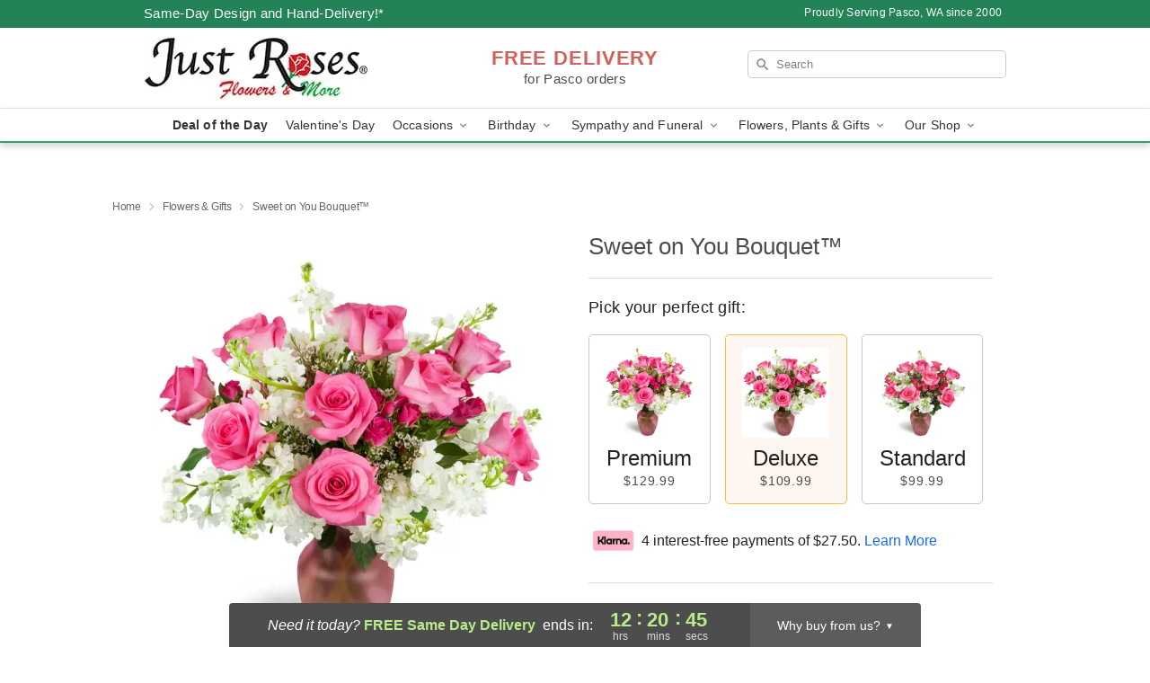

--- FILE ---
content_type: text/html; charset=UTF-8
request_url: https://www.justroses.org/flowers/sweet-on-you-bouquet
body_size: 24677
content:
<!DOCTYPE html>
<html lang="en">

<head>
  <meta charset="UTF-8">
<meta name="msvalidate.01" content="" />
<meta name="verify-v1" content="0OSMcKify4OxpurRFi9S3Y6mnpKfjaKgMYB7z6STjvU" />
<meta name="google-site-verification" content="0OSMcKify4OxpurRFi9S3Y6mnpKfjaKgMYB7z6STjvU" />
<meta name="y_key" content="" />
<meta http-equiv="X-UA-Compatible" content="IE=edge" />
<meta http-equiv="Cache-Control" content="max-age=86400" />
<meta name="description" content="Order Sweet on You Bouquet&trade; for delivery in Pasco. Same day delivery available from Just Roses Flowers &amp; More." />
<meta id="viewport" name="viewport" content="width=device-width, initial-scale=1">
<meta http-equiv="Content-Language" content="en-us" />  <link rel="preconnect" href="https://www.lovingly.com/" crossorigin> <link rel="dns-prefetch" href="https://www.lovingly.com/"><link rel="preconnect" href="https://res.cloudinary.com/" crossorigin> <link rel="dns-prefetch" href="https://res.cloudinary.com/"><link rel="preconnect" href="https://www.google.com/" crossorigin> <link rel="dns-prefetch" href="https://www.google.com/"><link rel="preconnect" href="https://fonts.gstatic.com/" crossorigin> <link rel="dns-prefetch" href="https://fonts.gstatic.com/"><link rel="preconnect" href="https://maps.google.com/" crossorigin> <link rel="dns-prefetch" href="https://maps.google.com/"><link rel="preconnect" href="https://ajax.googleapis.com/" crossorigin> <link rel="dns-prefetch" href="https://ajax.googleapis.com/"><link rel="preconnect" href="https://fonts.gstatic.com/" crossorigin> <link rel="dns-prefetch" href="https://fonts.gstatic.com/">
  
  <meta property="og:url" content="https://www.justroses.org/flowers/sweet-on-you-bouquet" />
<meta property="og:type" content="website" />
<meta property="og:title" content="Send Sweet on You Bouquet&amp;trade; in Pasco, WA - Just Roses Flowers &amp;amp; More" />
<meta property="og:description" content="Order Sweet on You Bouquet&trade; for delivery in Pasco. Same day delivery available from Just Roses Flowers &amp; More." />
 
<meta property="og:image" content="http://res.cloudinary.com/ufn/image/upload/c_pad,f_auto,h_154,w_154/ylglswerdz17y9rcqjk7.jpg" />

<meta property="og:image:secure_url" content="https://res.cloudinary.com/ufn/image/upload/c_pad,f_auto,h_154,w_154/ylglswerdz17y9rcqjk7.jpg" />


<!-- Twitter cards -->

<meta name="twitter:card" content="summary_large_image">
<meta name="twitter:site" content="https://www.justroses.org/flowers/sweet-on-you-bouquet">
<meta name="twitter:creator" content="">
<meta name="twitter:title" content="Send Sweet on You Bouquet&trade; in Pasco, WA - Just Roses Flowers &amp; More">
<meta name="twitter:description" content="Order Sweet on You Bouquet&trade; for delivery in Pasco. Same day delivery available from Just Roses Flowers &amp; More.">
<meta name="twitter:image" content="https://res.cloudinary.com/ufn/image/upload/c_pad,f_auto,h_154,w_154/ylglswerdz17y9rcqjk7.jpg">
  
    <link rel="canonical" href="https://www.justroses.org/flowers/sweet-on-you-bouquet" />

  <!-- secure Fav and touch icons -->
<link rel="apple-touch-icon" sizes="57x57" href="https://res.cloudinary.com/ufn/image/upload/c_pad,h_57,w_57,fl_progressive,f_auto,q_auto/v1654277644/lovingly-logos/lovingly-favicon.ico">
<link rel="apple-touch-icon" sizes="114x114" href="https://res.cloudinary.com/ufn/image/upload/c_pad,h_114,w_114,fl_progressive,f_auto,q_auto/v1654277644/lovingly-logos/lovingly-favicon.ico">
<link rel="apple-touch-icon" sizes="72x72" href="https://res.cloudinary.com/ufn/image/upload/c_pad,h_72,w_72,fl_progressive,f_auto,q_auto/v1654277644/lovingly-logos/lovingly-favicon.ico">
<link rel="apple-touch-icon-precomposed" href="https://res.cloudinary.com/ufn/image/upload/c_pad,h_57,w_57,fl_progressive,f_auto,q_auto/v1654277644/lovingly-logos/lovingly-favicon.ico">
<link rel="shortcut icon" href="https://res.cloudinary.com/ufn/image/upload/c_scale,h_15,w_15,fl_progressive,f_auto,q_auto/v1654277644/lovingly-logos/lovingly-favicon.ico">

  <title>
    Send Sweet on You Bouquet&trade; in Pasco, WA - Just Roses Flowers &amp; More  </title>

    <script>
  window.storeCurrency = 'USD';
  </script>

    

<script>


var jsdata = {"gtm_code":"GTM-PTBBP8FF","site_identifier":"www.justroses.org","site_ga4_id":"G-MBZS5MBCFJ"};

// Initialize the data layer with site identifier and optional GA4/AdWords IDs
window.dataLayer = window.dataLayer || [];
var dataLayerInit = {
  'site_identifier': jsdata.site_identifier
};

// Add GA4 ID if available
if (jsdata.site_ga4_id) {
  dataLayerInit['site_ga4_id'] = jsdata.site_ga4_id;
}

// Add AdWords conversion ID if available
if (jsdata.site_adwords_id) {
  dataLayerInit['site_adwords_id'] = jsdata.site_adwords_id;
}

window.dataLayer.push(dataLayerInit);

// Google Tag Manager
(function(w,d,s,l,i){w[l]=w[l]||[];w[l].push({'gtm.start':
new Date().getTime(),event:'gtm.js'});var f=d.getElementsByTagName(s)[0],
j=d.createElement(s),dl=l!='dataLayer'?'&l='+l:'';j.async=true;j.src=
'https://gtm.lovingly.com/gtm.js?id='+i+dl;f.parentNode.insertBefore(j,f);
})(window,document,'script','dataLayer',jsdata.gtm_code);
// End Google Tag Manager

</script>
  <link rel='stylesheet' href='/css/theme/gambit/gambit_single-product.css?v=1768941193'></link><link rel='preload' href='/css/theme/gambit/gambit_master.css?v=1768941193' as='style' onload='this.onload=null;this.rel="stylesheet"'></link><link rel='preload' href='/css/theme/gambit/gambit_skin_white_jade.css?v=1768941193' as='style' onload='this.onload=null;this.rel="stylesheet"'></link>
  
    <script type="application/ld+json">
{
    "@context": "https://schema.org",
    "@type": "Florist",
    "@id": "https://www.justroses.org#business",
    "name": "Just Roses Flowers \u0026 More",
    "url": "https://www.justroses.org",
    "legalName": "Just Roses \u0026 More LLC",
    "description": "Order Sweet on You Bouquet\u2122 for delivery in Pasco. Same day delivery available from Just Roses Flowers \u0026 More.",
    "logo": "https://res.cloudinary.com/ufn/image/upload/v1513006719/1513006718733_3.jpg",
    "image": [
        "https://res.cloudinary.com/ufn/image/upload/v1487123135/thor_splash/spring/Spring_Mobile.jpg"
    ],
    "priceRange": "$$",
    "telephone": "+15095475002",
    "email": "wecare@justroses.org",
    "currenciesAccepted": "USD",
    "acceptedPaymentMethod": [
        "Cash",
        "CreditCard"
    ],
    "foundingDate": "2000",
    "address": {
        "@type": "PostalAddress",
        "streetAddress": "6005 Burden Blvd",
        "addressLocality": "Pasco",
        "addressRegion": "WA",
        "postalCode": "99301",
        "addressCountry": "US"
    },
    "geo": {
        "@type": "GeoCoordinates",
        "latitude": 46.27108,
        "longitude": -119.1695105
    },
    "hasMap": "https://www.google.com/maps/dir/?api=1\u0026destination=46.27108000,-119.16951050\u0026travelmode=driving",
    "openingHours": [
        "Mo 10:00:00-17:00:00",
        "Tu 10:00:00-17:00:00",
        "We 10:00:00-17:00:00",
        "Th 10:00:00-17:00:00",
        "Fr 10:00:00-17:00:00"
    ],
    "sameAs": [
        "https://g.page/r/CdY_wjgZrXZUEBM/review",
        "https://www.facebook.com/justrosesflowersandmore/",
        "https://twitter.com/roses_just",
        "https://www.instagram.com/justroses_more/",
        "https://www.facebook.com/justrosesflowersandmore/videos/650027709029972/",
        "https://www.facebook.com/justrosesflowersandmore/",
        "https://www.google.com/maps/embed?pb=!4v1545070941631!6m8!1m7!1sCAoSLEFGMVFpcE1KLXVrSFk5eUVHdFVoZnlUTU1TdzVFQmJicXBTek1kQ1BUWFVX!2m2!1d46.241640532026!2d-119.11457967179!3f1.8387340159305419!4f-1.1906272861708374!5f0.4000000000000002",
        "https://g.page/r/CdY_wjgZrXZUEBM"
    ],
    "contactPoint": {
        "@type": "ContactPoint",
        "contactType": "customer service",
        "telephone": "+15095475002",
        "email": "wecare@justroses.org",
        "areaServed": "Pasco WA",
        "availableLanguage": [
            "English"
        ]
    },
    "areaServed": {
        "@type": "AdministrativeArea",
        "name": "Pasco, WA"
    },
    "makesOffer": [
        {
            "@type": "Offer",
            "name": "Florist\u0027s Choice Daily Deal",
            "price": "44.95",
            "priceCurrency": "USD",
            "availability": "https://schema.org/InStock",
            "url": "https://www.justroses.org/flowers/florists-choice-daily-deal"
        },
        {
            "@type": "Offer",
            "name": "Same-Day Flower Delivery Service",
            "price": "0.00",
            "priceCurrency": "USD",
            "availability": "https://schema.org/InStock",
            "url": "https://www.justroses.org/delivery-policy"
        }
    ]
}
</script>

  
</head>

<body class="body
             white-skin">
    
<!-- Google Tag Manager (noscript) -->
<noscript><iframe src="https://gtm.lovingly.com/ns.html?id=GTM-PTBBP8FF"
height="0" width="0" style="display:none;visibility:hidden"></iframe></noscript>
<!-- End Google Tag Manager (noscript) -->

  <a class="main-content-link" href="#maincontent">Skip to main content</a>

  <div id="covidModal" role="dialog" aria-label="Covid-19 Modal" class="reveal-modal animated medium covid-modal" data-reveal>

  <p>For our<strong> freshest, most beautiful blooms, please shop our <a href="/flowers/florists-choice-daily-deal" title="Deal of the Day">Florist’s Choice</a> options,</strong> as we may be experiencing
      delays in receiving shipments of certain flower types.
  </p>

  <p>Please note that for all other orders, we may need to replace stems so we can deliver the freshest bouquet possible, and we may have to use a different vase.</p>

  <p>We promise to always deliver a  <strong>fresh, beautiful, and completely one-of-a-kind gift</strong> of the same or greater value as what you selected.<p>

  <p>Deliveries may also be impacted by COVID-19 restrictions. Rest assured that we are taking all recommended precautions to ensure customer satisfaction and safety.
    <br>
    <br>
    Delivery impacts may include:</p>
  <ul>
    <li>Restricted deliveries to hospitals or nursing homes </li>
    <li>Restricted deliveries to office buildings </li>
    <li>Restricted access to certain regional areas</li>
  </ul>

  <p>In addition, we may be using “no contact” delivery procedures. After confirming that the
    recipient is available to accept, their gift will be left at the door and the delivery driver will step back a
    safe distance to ensure they receive their gift.</p>

  <p>Please see our <a href="/about-us" aria-label="About Us">About Us</a> page for more details. We appreciate
        your understanding and support!</p>

  <a class="close-reveal-modal" aria-label="Close Covid-19 modal" tabindex="0" role="button">&#215;</a>

</div>

<div id="deliveryLaterModal" role="dialog" aria-label="Delivery Later Modal" aria-modal="true" class="reveal-modal animated medium covid-modal delivery-later-modal" data-reveal>

  <img class="delivery-later-modal__logo b-lazy" src="[data-uri]" data-src="https://res.cloudinary.com/ufn/image/upload/v1586371085/gift-now-logo_xqjmjz.svg" alt="Gift Now, Deliver Later logo">

  <div id="delivery-later-title" class="delivery-later-modal-title">Gift Now, Deliver Later</div>

  <p class="delivery-later-modal-subtitle">With <strong>Gift Now, Deliver Later</strong>, you'll send smiles twice! Here's how:</p>
  <img class="delivery-later-modal__small-image b-lazy" src="[data-uri]" data-src="https://res.cloudinary.com/ufn/image/upload/v1675263741/gift-card_yjh09i.svg" alt="Gift Card Logo">
  <p class="delivery-later-modal__instructions-copy">SMILE 1
  </p>
  <p>When you complete your purchase, your lucky recipient will instantly receive a surprise email that includes your card message and a picture of the flowers you chose.</p>
  <img class="delivery-later-modal__small-image b-lazy" src="[data-uri]" data-src="https://res.cloudinary.com/ufn/image/upload/v1675263852/Flowers_gsren6.svg" alt="Flowers logo">
  <p class="delivery-later-modal__instructions-copy">SMILE 2</p>

  <p>As soon as possible (usually within two weeks), we'll contact your recipient to schedule delivery of their gorgeous floral gift. Trust us, it'll be worth the wait! </p>

  <a class="close-reveal-modal" aria-label="Close Gift Now, Deliver Later modal" tabindex="0" role="button">&#215;</a>

</div>

<div id="alcoholModal" role="dialog" aria-label="Alcohol Modal" aria-modal="true" class="reveal-modal animated medium covid-modal" data-reveal>

  <p id="alcohol-modal-title"><strong>Wine for every occasion</strong></p>

  <p>We offer a wide-selection of premium wines to perfectly pair with your floral gift.</p>

  <p>Ordering a bottle (or two!) from our site is easy. Just make sure that:</p>
  <ul>
    <li>You're 21 or older</li>
    <li>The person picking up or receiving the delivery is 21 or older</li>
  </ul>

  <a class="close-reveal-modal" aria-label="Close alcohol modal" tabindex="0" role="button">&#215;</a>

</div>      <!-- Hidden trigger link for the modal -->
    <a href="#" data-reveal-id="coupon-modal" style="display: none;">Open Coupon Details</a>

    <div id="coupon-modal" class="reveal-modal animated small" data-reveal role="dialog" aria-label="coupon-modal-title" aria-modal="true">
        <div class="coupon-modal-content">
            <div class="coupon-modal-close">
                <div class="close-icon">
                    <a class="close-reveal-modal" aria-label="Close modal" tabindex="0" role="button">&#215;</a>
                </div>
            </div>
            <div class="coupon-modal-text">
                <p id="coupon-modal-title" class="banner-modal-content"></p>
            </div>
        </div>
    </div>

    <script>
        window.couponData = [];
    </script>

 
  
  
    <header id="stickyHeader">
            <div class="header__top-banner theme__background-color--dark">
        <div class="row">

          <div class="sticky__content">

            <!-- Sticky content -->
            <div class="sticky__store-name">
              <a class="JSVAR__lovingly-exclusive-override-slug" href="/" title="Just Roses Flowers & More - Pasco Flower Delivery" notranslate>
                Just Roses Flowers & More              </a>
            </div>
            <div class="sticky__assurance">100% Florist-Designed and Hand-Delivered!</div>

          </div>

          <div class="header__text-container">
            <!-- Non-sticky content -->
            <div class="header__established">
              <a class="JSVAR__lovingly-exclusive-override-slug" href="/delivery-policy#:~:text=Same%20Day%20Delivery,-%3A" aria-label="Delivery Policy" title="Same-Day Design and Hand-Delivery!" target="_blank">
                Same-Day Design and Hand-Delivery!*
              </a>
            </div>

            <div class="header__phone-address">
                              <span id="proudly_serving" style="margin-right: 5px;"> 
                  Proudly Serving Pasco, WA                  since 2000                </span>
                          </div>
          </div>

        </div>

      </div>

      <div class="header__solid-skin-container">

        <div class="row header__container">

          <div class="header">

            <!-- Left column -->
<div class="hide-for-small header__logo-container ieLogoContainer">

  <div>

    <a href="/" aria-label="Just Roses Flowers & More" class="JSVAR__lovingly-exclusive-override-slug header__logo-image-container header__logo-text" id="fittext1" title="Just Roses Flowers & More - Pasco Flower Delivery">

      <figure><img loading="eager" alt="Flower delivery in Pasco WA image" src="https://res.cloudinary.com/ufn/image/upload/c_pad,f_auto,q_auto,fl_progressive/1513006718733_3" /><figcaption>Just Roses Flowers & More - Flower Delivery in Pasco, WA</figcaption></figure>
    </a>
  </div>

</div>
            <!-- Center column -->
<div class="hide-for-small free-delivery__container ">

  
  <div class="free-delivery">

      <strong>FREE DELIVERY</strong> <span>for Pasco orders</span>
  </div>

  
</div>

            <!-- Right column -->
            <div class="hide-for-small header__right-column logo_vert_align ">

              <!-- Search Bar -->
<div class="search__container ">
  
  <form action="/categories/searchProds" role="search" class="search-form" id="search-form-desktop" method="get" accept-charset="utf-8">
  <input name="sr" class="search-field search-input left" aria-label="Search" placeholder="Search" id="search-input-gambit-desktop" type="text"/>
  <input type="hidden" name="s_en" id="search-endesktop"/>
  <input class="hide" aria-hidden="1" type="submit" value="Submit Search Form"/>
  <label class="placeholder-label" id="search-placeholder-fallback-desktop">Search</label>

</form>
</div><!--/search__container-->

            </div>

          </div>

        </div>

      </div>

      <!-- NAVIGATION -->
      
<section class="mobile-navigation-bar" id="mobile-navigation-bar">
  <div class="mobile-navigation-bar__toggle hide-mobile-nav">
    <div id="toggle-nav" class="hamburger hamburger--squeeze js-hamburger">
      <div class="hamburger-box">
        <div class="hamburger-inner"></div>
      </div>
    </div>
  </div>
  <div class="mobile-navigation-bar__name hide-mobile-nav">
    <a class="JSVAR__lovingly-exclusive-override-slug" title="Just Roses Flowers & More" href="/">
      Just Roses Flowers & More    </a>
  </div>
  <div class="mobile-navigation-bar__right-section hide-mobile-nav">
    <button id="searchIcon" type="submit" alt="Open search input">
    <img width="19" height="19" alt="search glass icon"
        src="https://res.cloudinary.com/ufn/image/upload/w_19,h_19,f_auto,q_auto/v1472224554/storefront_assets/search.png" />
</button>
    <!-- Back button : id backNext -->
<div class="back-next-button__container" id="backNext">
    <button type="button" role="button"  class="back-next-button" id="navBackButton">
        <img height="auto" src="https://res.cloudinary.com/ufn/image/upload/v1570470309/arrow_upward-24px_gjozgt.svg"
            alt="Back arrow" />
    </button>
</div>  </div>

  <div id="mobileSearchContainer" class="search-form__container hide-mobile-nav">
    <!-- Search Bar -->
<div class="search__container ">
  
  <form action="/categories/searchProds" role="search" class="search-form" id="search-form-mobile" method="get" accept-charset="utf-8">
  <input name="sr" class="search-field search-input left" aria-label="Search" placeholder="Search" id="search-input-gambit-mobile" type="text"/>
  <input type="hidden" name="s_en" id="search-enmobile"/>
  <input class="hide" aria-hidden="1" type="submit" value="Submit Search Form"/>
  <label class="placeholder-label" id="search-placeholder-fallback-mobile">Search</label>

</form>
</div><!--/search__container-->
  </div>

  <div class="mobile-navigation__side-list hide-mobile-nav" id="mobile-nav-sidebar">
    <ul>
      <li class="sr-only">Nav Menu</li>
    </ul>
  </div>

  <div role="navigation" id="mobile-nav-content" class="mobile-navigation__main-list hide-mobile-nav">
    <ul>
      <!-- DEAL OF THE DAY -->
      <li class="mobile-navigation__list-item promoted-product-link">
        <a href="/flowers/florists-choice-daily-deal" title="View Deal of the Day Product" class="mobile-navigation__deal-link JSVAR__lovingly-exclusive-override-slug" aria-label="Deal of the Day">Deal of the Day</a>      </li>

      <!-- FEATURED CATEGORY -->
                      <li class="mobile-navigation__list-item">
          <a href="/valentines-day" class="">Valentine's Day</a>        </li>
      
            
      <li class="mobile-navigation__list-item mobile-navigation__has-dropdown">
        <button type="button" role="button" aria-haspopup="true" aria-expanded="false" class="mobile-navigation__dropdown-button"
          data-ul="occasions">Occasions          <svg role="presentation" class="right-carat" xmlns="http://www.w3.org/2000/svg" width="24" height="24" viewBox="0 0 24 24">
            <path data-name="Path 731" d="M8.59,16.59,13.17,12,8.59,7.41,10,6l6,6-6,6Z" fill="#000" ></path>
            <path data-name="Path 732" d="M0,0H24V24H0Z" fill="none" ></path>
          </svg>
        </button>
        <ul id="occasions">
          
<ul class="navigation__dropdown-list split-column"><li><a href="/valentines-day" title="Visit the Valentine's Day category" class="">Valentine's Day</a></li><li><a href="/christmas" title="Visit the Christmas category" class="">Christmas</a></li><li><a href="/hanukkah" title="Visit the Hanukkah category" class="">Hanukkah</a></li><li><a href="/winter" title="Visit the Winter category" class="">Winter</a></li><li><a href="/birthday" title="Visit the Birthday category" class="">Birthday</a></li><li><a href="/sympathy-and-funeral" title="Visit the Sympathy and Funeral category" class="">Sympathy and Funeral</a></li><li><a href="/any-occasion" title="Visit the Any Occasion category" class="">Any Occasion</a></li><li><a href="/love-and-romance" title="Visit the Love and Romance category" class="">Love and Romance</a></li><li><a href="/thinking-of-you" title="Visit the Thinking of You category" class="">Thinking of You</a></li><li><a href="/im-sorry-flowers" title="Visit the I'm Sorry Flowers category" class="">I'm Sorry Flowers</a></li><li><a href="/new-baby" title="Visit the New Baby category" class="">New Baby</a></li><li><a href="/get-well" title="Visit the Get Well category" class="">Get Well</a></li><li><a href="/anniversary" title="Visit the Anniversary category" class="">Anniversary</a></li><li><a href="/just-because" title="Visit the Just Because category" class="">Just Because</a></li><li><a href="/thank-you" title="Visit the Thank You category" class="">Thank You</a></li><li><a href="/congratulations" title="Visit the Congratulations category" class="">Congratulations</a></li><li><a href="/business-gifting" title="Visit the Business Gifting category" class="">Business Gifting</a></li></ul>
        </ul>
      </li>
            
      <li class="mobile-navigation__list-item mobile-navigation__has-dropdown">
        <button type="button" role="button" aria-haspopup="true" aria-expanded="false" class="mobile-navigation__dropdown-button"
          data-ul="birthday">Birthday          <svg role="presentation" class="right-carat" xmlns="http://www.w3.org/2000/svg" width="24" height="24" viewBox="0 0 24 24">
            <path data-name="Path 731" d="M8.59,16.59,13.17,12,8.59,7.41,10,6l6,6-6,6Z" fill="#000" ></path>
            <path data-name="Path 732" d="M0,0H24V24H0Z" fill="none" ></path>
          </svg>
        </button>
        <ul id="birthday">
          
<ul class="navigation__dropdown-list "><li><a href="/birthday" title="Visit the All Birthday category" class="">All Birthday</a></li><li><a href="/birthday-for-friend" title="Visit the Birthday for Friend category" class="">Birthday for Friend</a></li><li><a href="/birthday-for-her" title="Visit the Birthday for Her category" class="">Birthday for Her</a></li><li><a href="/birthday-for-mom" title="Visit the Birthday for Mom category" class="">Birthday for Mom</a></li><li><a href="/birthday-for-colleague" title="Visit the Birthday for Colleague category" class="">Birthday for Colleague</a></li><li><a href="/birthday-gift-baskets" title="Visit the Birthday Gift Baskets category" class="">Birthday Gift Baskets</a></li><li><a href="/birthday-for-him" title="Visit the Birthday for Him category" class="">Birthday for Him</a></li></ul>
        </ul>
      </li>
            
      <li class="mobile-navigation__list-item mobile-navigation__has-dropdown">
        <button type="button" role="button" aria-haspopup="true" aria-expanded="false" class="mobile-navigation__dropdown-button"
          data-ul="sympathy_and_funeral">Sympathy and Funeral          <svg role="presentation" class="right-carat" xmlns="http://www.w3.org/2000/svg" width="24" height="24" viewBox="0 0 24 24">
            <path data-name="Path 731" d="M8.59,16.59,13.17,12,8.59,7.41,10,6l6,6-6,6Z" fill="#000" ></path>
            <path data-name="Path 732" d="M0,0H24V24H0Z" fill="none" ></path>
          </svg>
        </button>
        <ul id="sympathy_and_funeral">
          
<ul class="navigation__dropdown-list split-column"><li><a href="/sympathy-and-funeral" title="Visit the All Sympathy and Funeral category" class="">All Sympathy and Funeral</a></li><li><a href="/funeral-sprays-and-wreaths" title="Visit the Funeral Sprays and Wreaths category" class="">Funeral Sprays and Wreaths</a></li><li><a href="/funeral-service-flowers" title="Visit the Funeral Service Flowers category" class="">Funeral Service Flowers</a></li><li><a href="/sympathy-for-home-or-office" title="Visit the Sympathy for Home or Office category" class="">Sympathy for Home or Office</a></li><li><a href="/sympathy-plants" title="Visit the Sympathy Plants category" class="">Sympathy Plants</a></li><li><a href="/loss-of-a-pet" title="Visit the Loss of a Pet category" class="">Loss of a Pet</a></li></ul>
        </ul>
      </li>
            
      <li class="mobile-navigation__list-item mobile-navigation__has-dropdown">
        <button type="button" role="button" aria-haspopup="true" aria-expanded="false" class="mobile-navigation__dropdown-button"
          data-ul="flowers__plants___gifts">Flowers, Plants & Gifts          <svg role="presentation" class="right-carat" xmlns="http://www.w3.org/2000/svg" width="24" height="24" viewBox="0 0 24 24">
            <path data-name="Path 731" d="M8.59,16.59,13.17,12,8.59,7.41,10,6l6,6-6,6Z" fill="#000" ></path>
            <path data-name="Path 732" d="M0,0H24V24H0Z" fill="none" ></path>
          </svg>
        </button>
        <ul id="flowers__plants___gifts">
          
<ul class="navigation__dropdown-list triple-column"><li class="navigation__subnav-list"><div class="navigation__dropdown-title">Flower Type</div><ul class="navigation__dropdown-list"><li><a href="/tulips" title="Visit the Tulips category" class="">Tulips</a></li><li><a href="/sunflowers" title="Visit the Sunflowers category" class="">Sunflowers</a></li><li><a href="/orchids" title="Visit the Orchids category" class="">Orchids</a></li><li><a href="/lilies" title="Visit the Lilies category" class="">Lilies</a></li><li><a href="/roses" title="Visit the Roses category" class="">Roses</a></li></ul></li><li class="navigation__subnav-list"><div class="navigation__dropdown-title">Plants</div><ul class="navigation__dropdown-list"><li><a href="/green-plants" title="Visit the Green Plants category" class="">Green Plants</a></li><li><a href="/blooming-plants" title="Visit the Blooming Plants category" class="">Blooming Plants</a></li><li><a href="/orchid-plants" title="Visit the Orchid Plants category" class="">Orchid Plants</a></li></ul></li><li class="navigation__subnav-list"><div class="navigation__dropdown-title">Color</div><ul class="navigation__dropdown-list"><li><a href="/purple" title="Visit the Purple category" class="">Purple</a></li><li><a href="/pink" title="Visit the Pink category" class="">Pink</a></li><li><a href="/mixed" title="Visit the Mixed category" class="">Mixed</a></li><li><a href="/yellow" title="Visit the Yellow category" class="">Yellow</a></li><li><a href="/white" title="Visit the White category" class="">White</a></li><li><a href="/green" title="Visit the Green category" class="">Green</a></li><li><a href="/orange" title="Visit the Orange category" class="">Orange</a></li><li><a href="/red" title="Visit the Red category" class="">Red</a></li></ul></li><li class="navigation__subnav-list"><div class="navigation__dropdown-title">Collections</div><ul class="navigation__dropdown-list"><li><a href="/premium-collection" title="Visit the Premium Collection category" class="">Premium Collection</a></li><li><a href="/gift-baskets" title="Visit the Gift Baskets category" class="">Gift Baskets</a></li><li><a href="/modern" title="Visit the Modern category" class="">Modern</a></li><li><a href="/our-custom-designs" title="Visit the Our Custom Designs category" class="">Our Custom Designs</a></li><li><a href="/value-flowers-gifts" title="Visit the Value Flowers & Gifts category" class="">Value Flowers & Gifts</a></li></ul></li><li class="navigation__subnav-list"><div class="navigation__dropdown-title">By Price</div><ul class="navigation__dropdown-list"><li><a href="/flowers-under-50" title="Visit the Flowers Under $50 category" class="">Flowers Under $50</a></li><li><a href="/flowers-50-to-60" title="Visit the Flowers $50 to $60 category" class="">Flowers $50 to $60</a></li><li><a href="/flowers-60-to-80" title="Visit the Flowers $60 to $80 category" class="">Flowers $60 to $80</a></li><li><a href="/flowers-over-80" title="Visit the Flowers Over $80 category" class="">Flowers Over $80</a></li></ul></li></ul>
        </ul>
      </li>
      
      <li class="mobile-navigation__list-item mobile-navigation__has-dropdown">
        <button type="button" role="button" aria-haspopup="true" aria-expanded="false" data-ul="our-shop" class="mobile-navigation__dropdown-button" title="Learn more about our shop">
          OUR SHOP
          <svg role="presentation" class="right-carat" xmlns="http://www.w3.org/2000/svg" width="24" height="24" viewBox="0 0 24 24">
            <path id="Path_731" data-name="Path 731" d="M8.59,16.59,13.17,12,8.59,7.41,10,6l6,6-6,6Z" fill="#000" />
            <path id="Path_732" data-name="Path 732" d="M0,0H24V24H0Z" fill="none" />
          </svg>
        </button>
        <ul id="our-shop">
          <li><a title="Visit Delivery Policy" href="/delivery-policy">Delivery Policy</a></li><li><a title="Visit Wedding Flowers" href="/wedding-flowers">Wedding Flowers</a></li><li><a title="Visit Quinceañeras" href="/Quinceanera">Quinceañeras</a></li>          <li>
            <a href="/about-us">About Us</a>          </li>
          
                      <div class="navigation__dropdown-title">Flower Delivery</div>
            <ul class="navigation__dropdown-list">
              <li><a title="Flower Delivery in Kennewick, WA" aria-label="Flower Delivery in Kennewick, WA" href="/flower-delivery/wa/kennewick">Kennewick, WA</a></li><li><a title="Flower Delivery in Pasco, WA" aria-label="Flower Delivery in Pasco, WA" href="/">Pasco, WA</a></li>            </ul>
                    
        </ul>
      </li>

    </ul>
  </div>

  <!-- Mobile View -->
<div role="timer" class="countdown-timer__mobile show-for-small hide-force" id="countdownTimerv2ContainerMobile">
      <div class="inner">

      <strong>
                <span class="free-tag">FREE</span>
                <span id="deliveryDayTextMobile"></span>
      </strong>

      <div class="right-side-timer">
        <span class="small">&nbsp;Ends in:&nbsp;</span>
        <div id="countdownTimerv2Mobile" class="timer-mobile" notranslate></div>
      </div>
    </div>

    </div>
</section>
<nav role="navigation" class="navigation theme__border-color--medium"
  id="topbar">
  <ul class="navigation__main-list">

    <!-- DEAL OF THE DAY -->
    <li class="navigation__main-link no-dropdown promoted-product-link">
      <strong>
        <a href="/flowers/florists-choice-daily-deal" title="View Deal of the Day Product" class="navigation__main-link-item JSVAR__lovingly-exclusive-override-slug" aria-label="Deal of the Day">Deal of the Day</a>      </strong>
    </li>

    <!-- FEATURED CATEGORY -->
                  <li class="navigation__main-link no-dropdown">
          <a href="/valentines-day" class="navigation__main-link-item ">Valentine's Day</a>        </li>
    
          
      <!-- Inject Sympathy Funeral category into this place -->
                                  <!-- <li class="navigation__main-link no-dropdown"> -->
                      <!-- </li> -->
              
      <li class="navigation__main-link navigation__has-dropdown">
        <button type="button" role="button" aria-haspopup="true" aria-expanded="false" class="navigation__main-link-item">Occasions <img
            class="b-lazy carat" src=[data-uri]
            data-src="https://res.cloudinary.com/ufn/image/upload/v1571166165/down-carat_lpniwv"
            alt="Dropdown down carat" /></button>
        <div class="navigation__dropdown">
          <div class="navigation__dropdown-content">
            <div class="navigation__dropdown-list-wrapper">
              <div class="navigation__dropdown-title">Occasions</div>
              
<ul class="navigation__dropdown-list split-column"><li><a href="/valentines-day" title="Visit the Valentine's Day category" class="">Valentine's Day</a></li><li><a href="/christmas" title="Visit the Christmas category" class="">Christmas</a></li><li><a href="/hanukkah" title="Visit the Hanukkah category" class="">Hanukkah</a></li><li><a href="/winter" title="Visit the Winter category" class="">Winter</a></li><li><a href="/birthday" title="Visit the Birthday category" class="">Birthday</a></li><li><a href="/sympathy-and-funeral" title="Visit the Sympathy and Funeral category" class="">Sympathy and Funeral</a></li><li><a href="/any-occasion" title="Visit the Any Occasion category" class="">Any Occasion</a></li><li><a href="/love-and-romance" title="Visit the Love and Romance category" class="">Love and Romance</a></li><li><a href="/thinking-of-you" title="Visit the Thinking of You category" class="">Thinking of You</a></li><li><a href="/im-sorry-flowers" title="Visit the I'm Sorry Flowers category" class="">I'm Sorry Flowers</a></li><li><a href="/new-baby" title="Visit the New Baby category" class="">New Baby</a></li><li><a href="/get-well" title="Visit the Get Well category" class="">Get Well</a></li><li><a href="/anniversary" title="Visit the Anniversary category" class="">Anniversary</a></li><li><a href="/just-because" title="Visit the Just Because category" class="">Just Because</a></li><li><a href="/thank-you" title="Visit the Thank You category" class="">Thank You</a></li><li><a href="/congratulations" title="Visit the Congratulations category" class="">Congratulations</a></li><li><a href="/business-gifting" title="Visit the Business Gifting category" class="">Business Gifting</a></li></ul>            </div>
            <div class="navigation__dropdown-divider"></div>
            <div class="navigation__dropdown-promo">
              <a href="/flowers/florists-choice-daily-deal" class="navigation__dropdown-promo-link" aria-label="Deal of the Day"><img alt="Your expert designer will create a unique hand-crafted arrangement." width="304" height="140" src="https://res.cloudinary.com/ufn/image/upload/f_auto,q_auto,fl_progressive,w_304,h_140/Covid-Desktop-Nav-Banner_ynp9ab"></a>            </div>
          </div>
        </div>
      </li>
          
      <!-- Inject Sympathy Funeral category into this place -->
                                  <!-- <li class="navigation__main-link no-dropdown"> -->
                      <!-- </li> -->
              
      <li class="navigation__main-link navigation__has-dropdown">
        <button type="button" role="button" aria-haspopup="true" aria-expanded="false" class="navigation__main-link-item">Birthday <img
            class="b-lazy carat" src=[data-uri]
            data-src="https://res.cloudinary.com/ufn/image/upload/v1571166165/down-carat_lpniwv"
            alt="Dropdown down carat" /></button>
        <div class="navigation__dropdown">
          <div class="navigation__dropdown-content">
            <div class="navigation__dropdown-list-wrapper">
              <div class="navigation__dropdown-title">Birthday</div>
              
<ul class="navigation__dropdown-list split-column"><li><a href="/birthday" title="Visit the All Birthday category" class="">All Birthday</a></li><li><a href="/birthday-for-friend" title="Visit the Birthday for Friend category" class="">Birthday for Friend</a></li><li><a href="/birthday-for-her" title="Visit the Birthday for Her category" class="">Birthday for Her</a></li><li><a href="/birthday-for-mom" title="Visit the Birthday for Mom category" class="">Birthday for Mom</a></li><li><a href="/birthday-for-colleague" title="Visit the Birthday for Colleague category" class="">Birthday for Colleague</a></li><li><a href="/birthday-gift-baskets" title="Visit the Birthday Gift Baskets category" class="">Birthday Gift Baskets</a></li><li><a href="/birthday-for-him" title="Visit the Birthday for Him category" class="">Birthday for Him</a></li></ul>            </div>
            <div class="navigation__dropdown-divider"></div>
            <div class="navigation__dropdown-promo">
              <a href="/flowers/florists-choice-daily-deal" class="navigation__dropdown-promo-link" aria-label="Deal of the Day"><img alt="Your expert designer will create a unique hand-crafted arrangement." width="304" height="140" src="https://res.cloudinary.com/ufn/image/upload/f_auto,q_auto,fl_progressive,w_304,h_140/Covid-Desktop-Nav-Banner_ynp9ab"></a>            </div>
          </div>
        </div>
      </li>
          
      <!-- Inject Sympathy Funeral category into this place -->
                                  <!-- <li class="navigation__main-link no-dropdown"> -->
                      <!-- </li> -->
              
      <li class="navigation__main-link navigation__has-dropdown">
        <button type="button" role="button" aria-haspopup="true" aria-expanded="false" class="navigation__main-link-item">Sympathy and Funeral <img
            class="b-lazy carat" src=[data-uri]
            data-src="https://res.cloudinary.com/ufn/image/upload/v1571166165/down-carat_lpniwv"
            alt="Dropdown down carat" /></button>
        <div class="navigation__dropdown">
          <div class="navigation__dropdown-content">
            <div class="navigation__dropdown-list-wrapper">
              <div class="navigation__dropdown-title">Sympathy and Funeral</div>
              
<ul class="navigation__dropdown-list split-column"><li><a href="/sympathy-and-funeral" title="Visit the All Sympathy and Funeral category" class="">All Sympathy and Funeral</a></li><li><a href="/funeral-sprays-and-wreaths" title="Visit the Funeral Sprays and Wreaths category" class="">Funeral Sprays and Wreaths</a></li><li><a href="/funeral-service-flowers" title="Visit the Funeral Service Flowers category" class="">Funeral Service Flowers</a></li><li><a href="/sympathy-for-home-or-office" title="Visit the Sympathy for Home or Office category" class="">Sympathy for Home or Office</a></li><li><a href="/sympathy-plants" title="Visit the Sympathy Plants category" class="">Sympathy Plants</a></li><li><a href="/loss-of-a-pet" title="Visit the Loss of a Pet category" class="">Loss of a Pet</a></li></ul>            </div>
            <div class="navigation__dropdown-divider"></div>
            <div class="navigation__dropdown-promo">
              <a href="/flowers/florists-choice-daily-deal" class="navigation__dropdown-promo-link" aria-label="Deal of the Day"><img alt="Your expert designer will create a unique hand-crafted arrangement." width="304" height="140" src="https://res.cloudinary.com/ufn/image/upload/f_auto,q_auto,fl_progressive,w_304,h_140/Covid-Desktop-Nav-Banner_ynp9ab"></a>            </div>
          </div>
        </div>
      </li>
          
      <!-- Inject Sympathy Funeral category into this place -->
                                  <!-- <li class="navigation__main-link no-dropdown"> -->
                      <!-- </li> -->
              
      <li class="navigation__main-link navigation__has-dropdown">
        <button type="button" role="button" aria-haspopup="true" aria-expanded="false" class="navigation__main-link-item">Flowers, Plants & Gifts <img
            class="b-lazy carat" src=[data-uri]
            data-src="https://res.cloudinary.com/ufn/image/upload/v1571166165/down-carat_lpniwv"
            alt="Dropdown down carat" /></button>
        <div class="navigation__dropdown">
          <div class="navigation__dropdown-content">
            <div class="navigation__dropdown-list-wrapper">
              <div class="navigation__dropdown-title"></div>
              
<ul class="navigation__dropdown-list triple-column"><li class="navigation__subnav-list"><div class="navigation__dropdown-title">Flower Type</div><ul class="navigation__dropdown-list"><li><a href="/tulips" title="Visit the Tulips category" class="">Tulips</a></li><li><a href="/sunflowers" title="Visit the Sunflowers category" class="">Sunflowers</a></li><li><a href="/orchids" title="Visit the Orchids category" class="">Orchids</a></li><li><a href="/lilies" title="Visit the Lilies category" class="">Lilies</a></li><li><a href="/roses" title="Visit the Roses category" class="">Roses</a></li></ul></li><li class="navigation__subnav-list"><div class="navigation__dropdown-title">Plants</div><ul class="navigation__dropdown-list"><li><a href="/green-plants" title="Visit the Green Plants category" class="">Green Plants</a></li><li><a href="/blooming-plants" title="Visit the Blooming Plants category" class="">Blooming Plants</a></li><li><a href="/orchid-plants" title="Visit the Orchid Plants category" class="">Orchid Plants</a></li></ul></li><li class="navigation__subnav-list"><div class="navigation__dropdown-title">Color</div><ul class="navigation__dropdown-list"><li><a href="/purple" title="Visit the Purple category" class="">Purple</a></li><li><a href="/pink" title="Visit the Pink category" class="">Pink</a></li><li><a href="/mixed" title="Visit the Mixed category" class="">Mixed</a></li><li><a href="/yellow" title="Visit the Yellow category" class="">Yellow</a></li><li><a href="/white" title="Visit the White category" class="">White</a></li><li><a href="/green" title="Visit the Green category" class="">Green</a></li><li><a href="/orange" title="Visit the Orange category" class="">Orange</a></li><li><a href="/red" title="Visit the Red category" class="">Red</a></li></ul></li><li class="navigation__subnav-list"><div class="navigation__dropdown-title">Collections</div><ul class="navigation__dropdown-list"><li><a href="/premium-collection" title="Visit the Premium Collection category" class="">Premium Collection</a></li><li><a href="/gift-baskets" title="Visit the Gift Baskets category" class="">Gift Baskets</a></li><li><a href="/modern" title="Visit the Modern category" class="">Modern</a></li><li><a href="/our-custom-designs" title="Visit the Our Custom Designs category" class="">Our Custom Designs</a></li><li><a href="/value-flowers-gifts" title="Visit the Value Flowers & Gifts category" class="">Value Flowers & Gifts</a></li></ul></li><li class="navigation__subnav-list"><div class="navigation__dropdown-title">By Price</div><ul class="navigation__dropdown-list"><li><a href="/flowers-under-50" title="Visit the Flowers Under $50 category" class="">Flowers Under $50</a></li><li><a href="/flowers-50-to-60" title="Visit the Flowers $50 to $60 category" class="">Flowers $50 to $60</a></li><li><a href="/flowers-60-to-80" title="Visit the Flowers $60 to $80 category" class="">Flowers $60 to $80</a></li><li><a href="/flowers-over-80" title="Visit the Flowers Over $80 category" class="">Flowers Over $80</a></li></ul></li></ul>            </div>
            <div class="navigation__dropdown-divider"></div>
            <div class="navigation__dropdown-promo">
              <a href="/flowers/florists-choice-daily-deal" class="navigation__dropdown-promo-link" aria-label="Deal of the Day"><img alt="Your expert designer will create a unique hand-crafted arrangement." width="304" height="140" src="https://res.cloudinary.com/ufn/image/upload/f_auto,q_auto,fl_progressive,w_304,h_140/Covid-Desktop-Nav-Banner_ynp9ab"></a>            </div>
          </div>
        </div>
      </li>
    
    <li class="navigation__main-link navigation__has-dropdown navigation__cms-dropdown split-column">
      <button type="button" role="button" aria-haspopup="true" aria-expanded="false" class="navigation__main-link-item">Our Shop <img class="b-lazy carat"
          src=[data-uri]
          data-src="https://res.cloudinary.com/ufn/image/upload/v1571166165/down-carat_lpniwv"
          alt="Dropdown down carat" /></button>
      <div class="navigation__dropdown">
        <div class="navigation__dropdown-content geo-landing">
          <ul class="navigation__dropdown-list cms-column">
            <li>
              <a href="/about-us" title="About our shop">About Us</a>            </li>
            <li>
              <a href="/delivery-policy" aria-label="Delivery Policy">Delivery &amp; Substitution
                Policy</a>
            </li>
            <li>
              <a href="/flowers" aria-label="All Flowers & Gifts">All Flowers & Gifts</a>
            </li>
            <li><a title="Visit Wedding Flowers" aria-label="Visit Wedding Flowers" href="/wedding-flowers">Wedding Flowers</a></li><li><a title="Visit Quinceañeras" aria-label="Visit Quinceañeras" href="/Quinceanera">Quinceañeras</a></li>          </ul>
                        <div class="navigation__dropdown-title geo-landing-locations">
                Flower Delivery
                <ul class="navigation__dropdown-list">
                <li><a title="Flower Delivery in Kennewick, WA" aria-label="Flower Delivery in Kennewick, WA" href="/flower-delivery/wa/kennewick">Kennewick, WA</a></li><li><a title="Flower Delivery in Pasco, WA" aria-label="Flower Delivery in Pasco, WA" href="/">Pasco, WA</a></li>                </ul>
              </div>
            
          <div class="navigation__dropdown-divider"></div>
          <div class="navigation__dropdown-promo">
            <a href="/flowers/florists-choice-daily-deal" class="navigation__dropdown-promo-link" aria-label="Deal of the Day"><img alt="Your expert designer will create a unique hand-crafted arrangement." width="304" height="140" src="https://res.cloudinary.com/ufn/image/upload/f_auto,q_auto,fl_progressive,w_304,h_140/Covid-Desktop-Nav-Banner_ynp9ab"></a>          </div>
        </div>
      </div>
    </li>

  </ul>

</nav>
    </header>
    <!-- End solid header container -->

          <!-- Desktop Version -->
<div role="timer" class="countdown-timer hide-for-small hide-force" id="countdownTimerv2ContainerDesktop">
  <div class="countdown-timer__top-container" id="toggleBlock">
    <div class="timer-container">
      <div class="inner">
        <div class="text">
          <em>
            <span id="deliveryDayPreText"></span>
          </em> 
            <strong>
            FREE            <span id="deliveryDayTextDesktop"></span>
            </strong>&nbsp;ends in:&nbsp;
        </div>
        <div class="timer" id="countdownTimerv2Desktop">

        </div>
      </div>
    </div>
    <div class="assurance-container">
      Why buy from us?&nbsp;
      <span class="toggle-icon__close" id="toggleIconClose">&#x25b2;</span>
      <span class="toggle-icon__open" id="toggleIconOpen">&#x25bc;</span>
    </div>
  </div>
  <div class="countdown-timer__satisfaction-container" id="satisfactionBottomContainer">
    <div class="row">
      <div class="column">
        <div class="section-block">
          <div class="poa__section"><div class="poa__attention">100%</div><div class="poa__secondary">SATISFACTION <br> GUARANTEE</div></div>
        </div>
      </div>
        <div class="column">
          <div class="section-block">
            <div class="poa__section">
              <div class="poa__attention">REAL</div>
              <div class="poa__secondary">WE ARE A REAL
                <br/>LOCAL FLORIST
              </div>
            </div>
          </div>
        </div>
      <div class="column">
        <div class="section-block">
          <div class="poa__section"><div class="poa__attention">100%</div><div class="poa__secondary">FLORIST DESIGNED <br> AND HAND DELIVERED</div></div>
        </div>
      </div>
    </div>
      </div>
</div>
    
    <!-- Start CONTENT-->
    <main id="maincontent"
      class=" ">
      <script async>
  window.product = {"AccountProduct":{"id":"1129812","account_id":"72563","product_id":"11797","seo_id":"463175","price":"99.99","deluxe_increment":"10.00","premium_increment":"30.00","deluxe_price":"109.99","premium_price":"129.99","num_sales":"19","is_virtual":false,"is_favorite":false,"is_active":true,"is_enabled_deluxe":true,"is_enabled_premium":true,"is_tax_free":false,"is_food_tax_exempt":false,"is_lovingly_fee_free":false,"created":"2017-12-06 20:46:58","last_viewed":"2025-07-07 20:30:43","modified":"2025-07-07 20:30:43","extra_data":"{}","price_premium":"129.99","price_deluxe":"109.99","is_active_premium":"1","is_active_deluxe":"1","Product":{"id":"11797","product_type_id":"1","account_id":null,"arrangement_id":"9208","selection_guide_id":"1","name":"Sweet on You Bouquet\u2122","slug":"sweet-on-you-bouquet","description":"\u003Cp\u003EThey\u2019re your sweetheart forever and always. Send this extra sweet surprise for a big anniversary or any day you want to make them blush from head to toe.\u003C\/p\u003E\u003Cp\u003E\u003Cem\u003EHot pink roses are arranged with delicate white stock and charming spray roses.\u003C\/em\u003E\u003C\/p\u003E","meta_description":null,"care_instructions":null,"detailed_recipe":null,"page_title":"Flowers","price":"86.95","deluxe_increment":"12.00","premium_increment":"24.00","size":"22\u0022 W x 20\u0022 H","type":"arrangement","sku":"UFN1859S","deluxe_sku":"UFN1859M","premium_sku":"UFN1859L","is_active":true,"is_always_enabled":false,"is_funeral":false,"is_addon":false,"is_21plus":"0","is_base":true,"is_splash_promo":false,"is_temp_theme_product":false,"promo_text":null,"is_freeform":false,"is_tax_free":false,"is_food_tax_exempt":false,"is_lovingly_fee_free":false,"manufacturer":null,"created":"2016-01-19 17:47:12","last_viewed":null,"modified":"2025-12-02 15:34:57","product_id":"11797","price_deluxe":"98.95","price_premium":"110.95","ProductImage":[{"id":"14480","product_id":"11797","size":"deluxe","extra_id":null,"extra_size_label":null,"extra_description":null,"cloudfront_filename":null,"ordr":null,"created":"1970-01-01 00:00:00","modified":"2016-01-29 21:24:37","filename":"ylglswerdz17y9rcqjk7.jpg"},{"id":"14481","product_id":"11797","size":"premium","extra_id":null,"extra_size_label":null,"extra_description":null,"cloudfront_filename":null,"ordr":null,"created":"1970-01-01 00:00:00","modified":"2016-01-29 21:24:37","filename":"e78bprygtkyr0b1kjleq.jpg"},{"id":"14482","product_id":"11797","size":"standard","extra_id":null,"extra_size_label":null,"extra_description":null,"cloudfront_filename":null,"ordr":null,"created":"1970-01-01 00:00:00","modified":"2016-01-29 21:24:35","filename":"iai6fs0dxgpoxx4camrz.jpg"}]}}} ;
</script>

<!-- Back Button and Breadcrumbs Section -->
<div class="back-and-breadcrumbs-section">
  <div class="back-button-container">
    <button id="back-button"
            class="back-button hide"
            data-category=""
            data-url=""
            aria-label="Back">
      <div class="back-button__icon">
        <svg xmlns="http://www.w3.org/2000/svg" width="16" height="16" viewBox="0 0 16 16" fill="none">
          <path d="M13.3334 7.33332H5.22008L8.94675 3.60666L8.00008 2.66666L2.66675 7.99999L8.00008 13.3333L8.94008 12.3933L5.22008 8.66666H13.3334V7.33332Z" fill="#005E26"/>
        </svg>
      </div>
      <span class="back-button__text" id="back-button-text">Back</span>
    </button>
  </div>
  
  <div class="breadcrumb-container">
        <div class="product-breadcrumbs-wrapper"><nav class="breadcrumbs" aria-label="Breadcrumb"><div class="breadcrumb-list"><span class="breadcrumb-item"><a href="/">Home</a></span><span class="breadcrumb-separator" aria-hidden="true"><svg xmlns="http://www.w3.org/2000/svg" width="16" height="16" viewBox="0 0 16 16" fill="none"><path d="M6.46979 4L5.52979 4.94L8.58312 8L5.52979 11.06L6.46979 12L10.4698 8L6.46979 4Z" fill="black" fill-opacity="0.24"/></svg></span><span class="breadcrumb-item"><a href="/flowers">Flowers &amp; Gifts</a></span><span class="breadcrumb-separator" aria-hidden="true"><svg xmlns="http://www.w3.org/2000/svg" width="16" height="16" viewBox="0 0 16 16" fill="none"><path d="M6.46979 4L5.52979 4.94L8.58312 8L5.52979 11.06L6.46979 12L10.4698 8L6.46979 4Z" fill="black" fill-opacity="0.24"/></svg></span><span class="breadcrumb-item breadcrumb-current" aria-current="page">Sweet on You Bouquet™</span></div></nav></div><script type="application/ld+json">{
    "@context": "https://schema.org",
    "@type": "BreadcrumbList",
    "itemListElement": [
        {
            "@type": "ListItem",
            "position": 1,
            "name": "Home",
            "item": "https://www.justroses.org/"
        },
        {
            "@type": "ListItem",
            "position": 2,
            "name": "Flowers & Gifts",
            "item": "https://www.justroses.org/flowers"
        },
        {
            "@type": "ListItem",
            "position": 3,
            "name": "Sweet on You Bouquet\u2122"
        }
    ]
}</script>  </div>
</div>

<section class="row storefrontWrap">
  <h1 class="sr-only">Sweet on You Bouquet™</h1>

  <div class="row product productSectionOne mobile-reaarange-container">
    <div class="large-6 columns product__image-container product__section-one">

      
<img src="https://res.cloudinary.com/ufn/image/upload/c_pad,f_auto,fl_progressive,h_500,w_445/ylglswerdz17y9rcqjk7.jpg"flags="progressive" height="500" width="445" loading="eager" fetchpriority="high" decoding="async" alt="Sweet on You Bouquet™ - Deluxe. An arrangement by Just Roses Flowers and More. Hot pink roses are arranged with delicate white stock and charming..." title="Sweet on You Bouquet™ - Deluxe. An arrangement by Just Roses Flowers and More. Hot pink roses are arranged with delicate white stock and charming..." class="single-product-image deluxe_image" /><input type="hidden" id="standard_image" value='<img
  src="https://res.cloudinary.com/ufn/image/upload/c_pad,f_auto,fl_progressive,h_500,w_445/iai6fs0dxgpoxx4camrz.jpg" height="500"
  width="445" alt="Sweet on You Bouquet™ - Standard. An arrangement by Just Roses Flowers and More. Hot pink roses are arranged with delicate white stock and..." title="Sweet on You Bouquet™ - Standard. An arrangement by Just Roses Flowers and More. Hot pink roses are arranged with delicate white stock and..." class="single-product-image standard_image" />'><input type="hidden" id="deluxe_image" value='<img
  src="https://res.cloudinary.com/ufn/image/upload/c_pad,f_auto,fl_progressive,h_500,w_445/ylglswerdz17y9rcqjk7.jpg" height="500"
  width="445" alt="Sweet on You Bouquet™ - Deluxe. An arrangement by Just Roses Flowers and More. Hot pink roses are arranged with delicate white stock and charming..." title="Sweet on You Bouquet™ - Deluxe. An arrangement by Just Roses Flowers and More. Hot pink roses are arranged with delicate white stock and charming..." class="single-product-image deluxe_image" />'><input type="hidden" id="premium_image" value='<img
  src="https://res.cloudinary.com/ufn/image/upload/c_pad,f_auto,fl_progressive,h_500,w_445/e78bprygtkyr0b1kjleq.jpg" height="500"
  width="445" alt="Sweet on You Bouquet™ - Premium. An arrangement by Just Roses Flowers and More. Hot pink roses are arranged with delicate white stock and charming..." title="Sweet on You Bouquet™ - Premium. An arrangement by Just Roses Flowers and More. Hot pink roses are arranged with delicate white stock and charming..." class="single-product-image premium_image" />'>
      
      
      <!-- fall back in case mobile headers not set -->
      
      <div class="large-6 columns product__section-three">

        <h2 id="optimizelyTextSwitchTitleTwo">Description</h2>
        <hr class="subheading-separator">

        <div>
  <div class="description">
    <p>
      <p>They’re your sweetheart forever and always. Send this extra sweet surprise for a big anniversary or any day you want to make them blush from head to toe.</p><p><em>Hot pink roses are arranged with delicate white stock and charming spray roses.</em></p>    </p>
        <p>
      Product ID      <span id="prodViewId">
        UFN1859M        </span>
      </p>
        <p class="description">
      <strong>22" W x 20" H</strong>
    </p>
      </div>
</div>
      </div>
    </div>



    <div class="large-6 columns shadow product__section-two">

            
       <!-- fall back in case mobile headers not set -->
              <h2 class="product__title desktop__title" id="optimizelyTextSwitchTitle" notranslate>
          Sweet on You Bouquet™</h2>
      
      <hr class="product__title-separator">

      <form class="mobile-form-flip" id="placeOrder" name="placeOrderFrm" action="https://cart.lovingly.com/orders/multistep"
        method="get">
        <input type="hidden" name="tenant_cid" id="tenant_cid" value="">
        
        <div class="mobile-flip-container">
          <div class="grid-pricepicker">
            <p class="product__options-title">
              Pick your perfect gift:            </p>
            
            <fieldset>
              <legend class="hide">
                Choose arrangement size/price              </legend>
              <ul id="pricepicker" class="pricepicker">
                        <li class="select_size" tabindex="0"  id="premium_option" data-imageclass="premium_image" data-message="Create a lasting memory with the most impressive display." data-sku="UFN1859L">
            <label class="hide" for="s">
                                $129.99                <input type="radio" aria-label="price_premium" value="premium" class="hide" name="s" />
            </label>
            <div class="option_price_left">
                                    <img src="https://res.cloudinary.com/ufn/image/upload/c_pad,f_auto,fl_progressive,h_100,q_auto,w_100/e78bprygtkyr0b1kjleq.jpg" alt="Sweet on You Bouquet™ - Premium. An arrangement by Just Roses Flowers and More. Hot pink roses are arranged with delicate white stock and charming..." title="Sweet on You Bouquet™ - Premium. An arrangement by Just Roses Flowers and More. Hot pink roses are arranged with delicate white stock and charming..." flags="progressive" height="100" width="100" quality="auto" oncontextmenu="return false;">                    
                                <span class="option_name" notranslate>premium</span>
                <span class="option_price" notranslate>$129.99</span>
            </div>
            </li>
                                <li class="select_size" tabindex="0"  id="deluxe_option" data-imageclass="deluxe_image" data-message="Make it extra special with a perfectly crafted design." data-sku="UFN1859M">
            <label class="hide" for="s">
                                $109.99                <input type="radio" aria-label="price_deluxe" value="deluxe" class="hide" name="s" />
            </label>
            <div class="option_price_left">
                                    <img src="https://res.cloudinary.com/ufn/image/upload/c_pad,f_auto,fl_progressive,h_100,q_auto,w_100/ylglswerdz17y9rcqjk7.jpg" alt="Sweet on You Bouquet™ - Deluxe. An arrangement by Just Roses Flowers and More. Hot pink roses are arranged with delicate white stock and charming..." title="Sweet on You Bouquet™ - Deluxe. An arrangement by Just Roses Flowers and More. Hot pink roses are arranged with delicate white stock and charming..." flags="progressive" height="100" width="100" quality="auto" oncontextmenu="return false;">                    
                                <span class="option_name" notranslate>deluxe</span>
                <span class="option_price" notranslate>$109.99</span>
            </div>
            </li>
                                <li class="select_size" tabindex="0"  id="standard_option" data-imageclass="standard_image" data-message="Show you care with a lovely arrangement." data-sku="UFN1859S">
            <label class="hide" for="s">
                                $99.99                <input type="radio" aria-label="price_standard" value="standard" class="hide" name="s" />
            </label>
            <div class="option_price_left">
                                    <img src="https://res.cloudinary.com/ufn/image/upload/c_pad,f_auto,fl_progressive,h_100,q_auto,w_100/iai6fs0dxgpoxx4camrz.jpg" alt="Sweet on You Bouquet™ - Standard. An arrangement by Just Roses Flowers and More. Hot pink roses are arranged with delicate white stock and..." title="Sweet on You Bouquet™ - Standard. An arrangement by Just Roses Flowers and More. Hot pink roses are arranged with delicate white stock and..." flags="progressive" height="100" width="100" quality="auto" oncontextmenu="return false;">                    
                                <span class="option_name" >standard</span>
                <span class="option_price" notranslate>$99.99</span>
            </div>
            </li>
            </ul>

  <!-- = $this->AccountService->isKlarnaActive($store_id); -->

    <p class="clear product__additional-info show-for-small" id="priceDescription">
        We'll add additional coordinating items to your order, or upgrade the size.
    </p>

    <div class="klarna-installments-container" id="klarnaInstallments"> 
        <img src="https://res.cloudinary.com/ufn/image/upload/v1706284720/klarna-pink_dcmgcg.png" alt="Accepted payment method: Klarna" class="klarna-pay-pink-logo">
        <!-- Display the calculated installment price -->
        4 interest-free payments of <span class="klarna-installment-price"></span>.
        <a class="klarna-learn-more-link" aria-label="Learn More" href="https://www.klarna.com/us/pay-with-klarna/" target="_blank">Learn More</a>
    </div>

            </fieldset>


          </div>

          <hr class="separator">

          <div class="grid-datepicker">
            <div class="product__datepicker-container">
              
              <p class="product__options-title no-margin-bottom clear">
                When do you need it?
              </p>

              <div class="product__datepicker-container">
                <div class="product__datepicker-tabs-container hide">
                  <div class="product__datepicker-tab product__datepicker-tab--left active" tabindex="0" id="deliveryTab" data-ordertype="delivery">
                  <img class="product__datepicker-tab__otype-image" src="https://res.cloudinary.com/ufn/image/upload/v1677254725/storefront_assets/delivery.png" alt="Delivery Truck Image"/>
                    Delivery
                  </div>
                  <div class="product__datepicker-tab product__datepicker-tab--right hide" tabindex="0" id="pickupTab" data-ordertype="pickup">
                    <img class="product__datepicker-tab__otype-image" src="https://res.cloudinary.com/ufn/image/upload/v1677254725/storefront_assets/pickup.png" alt="Storefront Image"/>
                    Pick Up
                  </div>
                </div>
                                <div id="delivery_dates_container" class="active ">
                  <div id="delivery_datepicker" class="date-links__container">

  <input class="datepicker-for-large" id="delivery_datepicker_input" type="hidden"
    placeholder="delivery_datepicker_input" required size="10"
    >

  <!-- <div id="datepicker"></div> -->

</div>                                  </div>
                <div id="pickup_dates_container" class="product__datepicker-days-container hide">
                  <div id="pickup_datepicker" class="date-links__container">

  <input class="datepicker-for-large" id="pickup_datepicker_input" type="hidden"
    placeholder="pickup_datepicker_input" required size="10"
    >

  <!-- <div id="datepicker"></div> -->

</div>                                  </div>

                                                <div class="product__datepicker-free-delivery no-pickup desktop">
                  Free Delivery for local online orders!
                </div>
                <div class="product__datepicker-free-delivery no-pickup mobile">
                  Free Delivery for local online orders!
                </div>
                                <div class="product__datepicker-free-delivery need-it-today hide">
                  Need it today? <a>In-store pick up is available!</a>
                </div>
                                                <div class="product__datepicker-delivery-cutoff" id="deliveryCutoffCopy">
                  <em>Order in the next <span id="date-picker-delivery-countdown"></span> for same-day delivery.</em>
                </div>
                
                                <div class="product__datepicker-pickup-cutoff hide" id="pickupCutoffCopy">
                  <em>Order in the next <span id="date-picker-pickup-countdown"></span> for same-day pick up.</em>
                </div>
                
              </div>
                          </div>
          </div>
        </div>

        <div class="product__button-safe-container">
          <div class="product__order-button-container" id="sticky product-order-button">
            
                                    <button class="orderNow hide-for-print product__order-button" title="Order Now">
              <span class="start-order">Start Order</span>
              <!-- desktop, sympathy excluded -->
              <span class="select-gift">Start Order</span>
            </button>
            
            <!-- Satisfaction Guarantee -->
            <div class="product__satisfaction-guarantee">
              <svg xmlns="http://www.w3.org/2000/svg" width="14" height="14" viewBox="0 0 14 14" fill="none">
    <path d="M12.5691 2.26696L7.2097 0.0418052C7.07544 -0.0139214 6.92453 -0.0139487 6.7903 0.0418052L1.43093 2.26696C1.2268 2.35172 1.09375 2.551 1.09375 2.77202V5.477C1.09375 9.20158 3.34493 12.5519 6.79334 13.9594C6.92579 14.0135 7.07418 14.0135 7.20666 13.9594C10.655 12.552 12.9062 9.20161 12.9062 5.477V2.77202C12.9062 2.551 12.7732 2.35172 12.5691 2.26696ZM11.8125 5.477C11.8125 8.64327 9.95312 11.558 7 12.8591C4.12579 11.5928 2.1875 8.72908 2.1875 5.477V3.13712L7 1.139L11.8125 3.13712V5.477ZM6.39554 7.32036L8.74612 4.96981C8.95967 4.75625 9.30593 4.75622 9.51951 4.96981C9.73309 5.18339 9.73306 5.52964 9.51948 5.7432L6.78223 8.48044C6.56862 8.69405 6.22237 8.69397 6.00884 8.48044L4.48049 6.95209C4.26691 6.73851 4.26691 6.39225 4.48049 6.1787C4.69407 5.96514 5.04033 5.96512 5.25388 6.1787L6.39554 7.32036Z" fill="black" fill-opacity="0.7"/>
</svg>              <span>100% Satisfaction Guarantee</span>
            </div>

          </div>

          <div id="safe-cart-normal" class="safe-cart__container">
    <div class="safe-cart__title"><hr><span>Guaranteed SAFE Checkout</span></div>
            <img class="b-lazy desktop-image" alt="Accepted payment methods: Visa, Mastercard, Amex, Discover, Apple Pay, Google Pay, and Klarna" src="[data-uri]" data-src="https://res.cloudinary.com/ufn/image/upload/v1706382744/shop_accepted_payments_b0gsv5.svg" width="230" style="max-height: 40px" height="auto">
        <img class="b-lazy mobile-image" alt="Accepted payment methods: Visa, Mastercard, Amex, Discover, Apple Pay, Google Pay, and Klarna" src="[data-uri]" data-src="https://res.cloudinary.com/ufn/image/upload/v1713210774/Group_14579_1_ubhhcs.svg" style="max-height: 40px" height="auto">
    
    </div>
        </div>

        <hr class="separator safe-cart__separator hide-for-small">

        <section data-reveal-id="productAssuranceModal" class="poa show-for-small productAssuranceModal">
    <div class="poa__header-container">
        <h2 class="poa__title">
            Why Trust Just Roses Flowers &amp; More?
        </h2>
    </div>
    <div class="poa__container">
        <div class="poa__section" style="flex-direction: column; align-items: center;">
            <div class="poa__attention" style="max-width: none; margin-bottom: 4px; padding-left: 0; text-align: center; display: flex; align-items: center; gap: 4px;">
                4.8<svg xmlns="http://www.w3.org/2000/svg" width="24" height="24" viewBox="0 0 24 24" fill="none" style="display: inline-block; vertical-align: middle;"><g clip-path="url(#clip0_6678_9696)"><path d="M14.43 10L12.96 5.16001C12.67 4.21001 11.33 4.21001 11.05 5.16001L9.56996 10H5.11996C4.14996 10 3.74996 11.25 4.53996 11.81L8.17996 14.41L6.74996 19.02C6.45996 19.95 7.53996 20.7 8.30996 20.11L12 17.31L15.69 20.12C16.46 20.71 17.54 19.96 17.25 19.03L15.82 14.42L19.46 11.82C20.25 11.25 19.85 10.01 18.88 10.01H14.43V10Z" fill="black" fill-opacity="0.7"/></g><defs><clipPath id="clip0_6678_9696"><rect width="24" height="24" fill="white"/></clipPath></defs></svg>            </div>
            <div class="poa__secondary" style="padding-left: 0; padding-top: 0; text-align: center;">Rating from 6,431 Happy Customers</div>
        </div>
        <div class="poa__section" style="flex-direction: column; align-items: center;">
            <div class="poa__attention" style="max-width: none; margin-bottom: 4px; padding-left: 0; text-align: center;">FAST</div>
            <div class="poa__secondary" style="padding-left: 0; padding-top: 0; text-align: center;">Same-day delivery in Pasco since 2000</div>
        </div>
        <div class="poa__section" style="flex-direction: column; align-items: center;">
            <div class="poa__attention" style="max-width: none; margin-bottom: 4px; padding-left: 0; text-align: center;">100%</div>
            <div class="poa__secondary" style="padding-left: 0; padding-top: 0; text-align: center;">Florist-Designed and Hand-Delivered</div>
        </div>
    </div>
</section>

        <div class="assurance hide-for-print hide-for-small">
          <div class="satisfaction">
            <a href="#" data-reveal-id="productAssuranceModal">
              <span class="primary">BEST</span>
              <span class="secondary">REASONS TO<br>ORDER FROM US</span>
            </a>
          </div>

          <div class="save" id="productNoSfBannerItem">
            <a href="#" data-reveal-id="productAssuranceModal">
              <span class="primary">100%</span>
              <span class="secondary">
                FLORIST-DESIGNED
                <br>
                &amp; HAND-DELIVERED
            </a>
          </div>
        </div>


        <input type="hidden" id="product_json" value="[base64]">

<input type="hidden" required placeholder="a_id" value="1129812" name="a_id">
<input type="hidden" required placeholder="d_date" value="" id="hidden_delivery_date" name="d_date">
<input type="hidden" required placeholder="p_date" value="" id="hidden_pickup_date" name="p_date">
<input type="hidden" required placeholder="o" value="anyoccasion" id="selectOccasion" name="o" >
<input type="hidden" required placeholder="_ga" value="" id="ga_tracker" name="_ga" disabled>
<input type="hidden" required placeholder="_gac" value="" id="gac_tracker" name="_gac" disabled>
<!-- Both ga trackers are enabled when used in ga-tracker.js -->
<input type="hidden" placeholder="usecode" value="" id="usecode" name="usecode" disabled>
<input type="hidden" placeholder="o_type" value="localdelivery" id="o_type" name="o_type">
<input type="hidden" placeholder="origin" value="web" id="origin" name="origin">
<input type="hidden" placeholder="test_value" value="" id="test_value" name="test_value">
<input type="hidden" placeholder="test_name" value="" id="test_name" name="test_name">
<input type="hidden" placeholder="is_gndl" value="0" id="is_gndl" name="is_gndl">
<input type="hidden" placeholder="msclkid" name="msclkid" value="">
<input type="hidden" id="store_timezone_string" value="America/Los_Angeles">
<input type="hidden" placeholder="theme" name="theme" id="theme" value="Gambit">
<input type="hidden" placeholder="last_visited_category" name="last_visited_category" id="last_visited_category" value="">
<input type="hidden" placeholder="referer" name="referer" id="referer" value="Imh0dHBzOlwvXC93d3cuanVzdHJvc2VzLm9yZ1wvZmxvd2Vyc1wvc3dlZXQtb24teW91LWJvdXF1ZXQi">

<!-- Size is located inside the form's size picker (name="s") -->

<!-- Sharing -->
<input type="hidden" placeholder="share_url_product" value="www.justroses.org" id="share_url_product">
<input type="hidden" placeholder="isUserLocalFrench" value="" id="isUserLocalFrench">
<input type="hidden" placeholder="shop_name_product" value="Sweet on You Bouquet™" id="shop_name_product">
<input type="hidden" placeholder="share_text_product" value="They’re your sweetheart forever and always. Send this extra sweet surprise for a big anniversary or any day you want to make them blush from head to toe.Hot pink roses are arranged with delicate white stock and charming spray roses." id="share_text_product">
<input type="hidden" placeholder="twittertext_product" value="Check out this #beautiful #floral arrangement: Sweet on You Bouquet™!" id="twittertext_product">
      </form>

      
    </div>



  </div>

  <div class="row product__lower-section" id="productLowerHalf">


    <div class="large-6 columns product__section-six">

      <h2 >Top Reasons to Buy</h2>
      <hr class="subheading-separator">

      <div>
  <div class="top_reasons">
    <p class="product-assurance__title">
    <strong>100% SATISFACTION GUARANTEE</strong>
    </p>
    <p>We take pride in our work, and stand behind every arrangement we deliver. If you are not completely satisfied with your order, please contact us so that we can make it right.</p>
    
    <p class="product-assurance__title">
    <strong> WE ARE A REAL LOCAL FLORIST</strong>
    </p>
    <p>We are proud to serve our local community in joyful and in sympathetic times. You can feel confident that you will get an amazing arrangement that is supporting a real local florist!</p>
    
    <p class="product-assurance__title">
    <strong>100% FLORIST DESIGNED</strong>
    </p>
    <p>Each arrangement is hand-designed by floral artists, bringing a unique blend of creativity and emotion. Your gift is as unforgettable as the moment it celebrates!</p>
    
    <p class="product-assurance__title">
    <strong>FRESH HAND-DELIVERED WARMTH</strong>
    </p>
    <p>Our hand-delivery promise means every bloom arrives in perfect condition, ensuring your thoughtful gesture leaves a lasting impression of warmth and care. No stale dry boxes here!</p>
    
    <p class="product-assurance__title customers-title">
    <strong class="desktop">JOIN THOUSANDS OF DELIGHTED CUSTOMERS</strong>
    <strong class="mobile">THOUSANDS OF HAPPY CUSTOMERS</strong>

    </p>
    <p>Our customers and the happiness of their friends and family are our top priority! As a local shop, our reputation matters and we will personally ensure that you’re happy with your arrangement!</p>

  </div>
</div>
    </div>

    <div id="customer_feedback" class="large-6 columns product__section-four">

      <h2>What People Are Saying</h2>
      <hr class="subheading-separator">

            <div id="empty_feedback">
        
<div class="clear">

    <meta content="/flowers/sweet-on-you-bouquet">
  
  <img src="https://res.cloudinary.com/ufn/image/upload/v1698246101/avatar_1_dhhnnn.svg" alt="Default Avatar" class="testimonialImage left" width="50" height="50">
  <div class="testimonialNameRating">
    <p class="testimonialName" notranslate>
      <meta content="Joe">
      Joe    </p>

    <p class="testimonialRating" role="img" aria-label="Rating: 5 out of 5">

      <meta content="1">
      <meta aria-label="score" content="5">
      <meta content="5">
              <span aria-hidden="true" role="presentation" class="star"></span>
              <span aria-hidden="true" role="presentation" class="star"></span>
              <span aria-hidden="true" role="presentation" class="star"></span>
              <span aria-hidden="true" role="presentation" class="star"></span>
              <span aria-hidden="true" role="presentation" class="star"></span>
      
    </p>

        <meta content="2018-May-20">
    
    <p class="testimonialDate">
      &nbsp;
      May 20, 2018          </p>

  </div>

    <div class="review_meta clear">
    <p class="review_meta__text">
      <span>
        <img alt="verified review logo" src="https://res.cloudinary.com/ufn/image/upload/v1698245925/verified_spx5f4.svg" width="15"> Verified Purchase
      </span>
      <span class="separator">&nbsp; &#124; &nbsp;</span>
      <meta content="Sweet on You Bouquet™">
      <strong notranslate>
        <a href="/flowers/sweet-on-you-bouquet">Sweet on You Bouquet™</a>      </strong> 
       
        delivered to
      Pasco, WA          </p>
  </div>
  
  <p class="clear">
    It’s a five star they do a very nice job my, l love the arrangement that they have done for me in the past. And both of my daughter’s have been loving them .


I love the  arrangement and she love it too.  </p>

</div>

<div class="clear">

    <meta content="/flowers/berry-perfection">
  
  <img src="https://res.cloudinary.com/ufn/image/upload/v1698246101/avatar_1_dhhnnn.svg" alt="Default Avatar" class="testimonialImage left" width="50" height="50">
  <div class="testimonialNameRating">
    <p class="testimonialName" notranslate>
      <meta content="Jaime">
      Jaime    </p>

    <p class="testimonialRating" role="img" aria-label="Rating: 5 out of 5">

      <meta content="1">
      <meta aria-label="score" content="5">
      <meta content="5">
              <span aria-hidden="true" role="presentation" class="star"></span>
              <span aria-hidden="true" role="presentation" class="star"></span>
              <span aria-hidden="true" role="presentation" class="star"></span>
              <span aria-hidden="true" role="presentation" class="star"></span>
              <span aria-hidden="true" role="presentation" class="star"></span>
      
    </p>

        <meta content="2026-Jan-14">
    
    <p class="testimonialDate">
      &nbsp;
      January 14, 2026          </p>

  </div>

    <div class="review_meta clear">
    <p class="review_meta__text">
      <span>
        <img alt="verified review logo" src="https://res.cloudinary.com/ufn/image/upload/v1698245925/verified_spx5f4.svg" width="15"> Verified Purchase
      </span>
      <span class="separator">&nbsp; &#124; &nbsp;</span>
      <meta content="Berry Perfection">
      <strong notranslate>
        <a href="/flowers/berry-perfection">Berry Perfection</a>      </strong> 
       
        delivered to
      Pasco, WA          </p>
  </div>
  
  <p class="clear">
    Absolutely loved it! Thank you for always providing such excellent service!  </p>

</div>

<div class="clear">

    <meta content="/flowers/joyful-thanks">
  
  <img src="https://res.cloudinary.com/ufn/image/upload/v1698246101/avatar_1_dhhnnn.svg" alt="Default Avatar" class="testimonialImage left" width="50" height="50">
  <div class="testimonialNameRating">
    <p class="testimonialName" notranslate>
      <meta content="gary">
      gary    </p>

    <p class="testimonialRating" role="img" aria-label="Rating: 5 out of 5">

      <meta content="1">
      <meta aria-label="score" content="5">
      <meta content="5">
              <span aria-hidden="true" role="presentation" class="star"></span>
              <span aria-hidden="true" role="presentation" class="star"></span>
              <span aria-hidden="true" role="presentation" class="star"></span>
              <span aria-hidden="true" role="presentation" class="star"></span>
              <span aria-hidden="true" role="presentation" class="star"></span>
      
    </p>

        <meta content="2025-Nov-16">
    
    <p class="testimonialDate">
      &nbsp;
      November 16, 2025          </p>

  </div>

    <div class="review_meta clear">
    <p class="review_meta__text">
      <span>
        <img alt="verified review logo" src="https://res.cloudinary.com/ufn/image/upload/v1698245925/verified_spx5f4.svg" width="15"> Verified Purchase
      </span>
      <span class="separator">&nbsp; &#124; &nbsp;</span>
      <meta content="Joyful Thanks™">
      <strong notranslate>
        <a href="/flowers/joyful-thanks">Joyful Thanks™</a>      </strong> 
       
        delivered to
      Pasco, WA          </p>
  </div>
  
  <p class="clear">
    She though they were Great!!!  </p>

</div>

<p class="review_sources">
  Reviews Sourced from
  Lovingly</p>


<input type="hidden" id="reviewsJson" name="reviewsJson" value="[base64]">

      </div>

    </div>

    <div id="empty_feedback_fallback" class="large-6 columns product__section-four product__related-container hide">

            <h2>You May Also Like</h2>
      <hr class="subheading-separator">
                  
<div class="large-4 columns text-center thumbnailContainer">
  
    <a href="/flowers/you-and-me" class="product-thumb box-link product-link" data-id="35" id="" title="View details for You and Me™" data-product-sku="UFN0932" data-product-name="You and Me™" data-product-price="39.99" data-product-index="1" data-list-name="Product List"><img src="https://res.cloudinary.com/ufn/image/upload/c_pad,f_auto,q_auto:eco,fl_progressive,w_241,h_270/hdxottkwbqtbirttnkun.jpg" srcset="https://res.cloudinary.com/ufn/image/upload/c_pad,f_auto,q_auto:eco,fl_progressive,w_150,h_168/hdxottkwbqtbirttnkun.jpg 150w, https://res.cloudinary.com/ufn/image/upload/c_pad,f_auto,q_auto:eco,fl_progressive,w_223,h_250/hdxottkwbqtbirttnkun.jpg 223w, https://res.cloudinary.com/ufn/image/upload/c_pad,f_auto,q_auto:eco,fl_progressive,w_241,h_270/hdxottkwbqtbirttnkun.jpg 241w, https://res.cloudinary.com/ufn/image/upload/c_pad,f_auto,q_auto:eco,fl_progressive,w_300,h_336/hdxottkwbqtbirttnkun.jpg 300w, https://res.cloudinary.com/ufn/image/upload/c_pad,f_auto,q_auto:eco,fl_progressive,w_450,h_504/hdxottkwbqtbirttnkun.jpg 450w, https://res.cloudinary.com/ufn/image/upload/c_pad,f_auto,q_auto:eco,fl_progressive,w_482,h_540/hdxottkwbqtbirttnkun.jpg 482w" sizes="(max-width: 640px) 149px, (max-width: 900px) 223px, 241px" width="241" height="270" loading="lazy" decoding="async" alt="You and Me™. An arrangement by Just Roses Flowers and More." title="You and Me™. An arrangement by Just Roses Flowers and More." /><div class="product-info"><p ></p><h3 class="product-name-h3" notranslate>You and Me™</h3><p class="product-price">From $39.99 </p></div></a>
</div>
                  
<div class="large-4 columns text-center thumbnailContainer">
  
    <a href="/flowers/sweet-melody" class="product-thumb box-link product-link" data-id="43" id="" title="View details for Sweet Melody™" data-product-sku="UFN0940" data-product-name="Sweet Melody™" data-product-price="129.99" data-product-index="1" data-list-name="Product List"><img src="https://res.cloudinary.com/ufn/image/upload/c_pad,f_auto,q_auto:eco,fl_progressive,w_241,h_270/kedlyas89gseqlt8s7ul.jpg" srcset="https://res.cloudinary.com/ufn/image/upload/c_pad,f_auto,q_auto:eco,fl_progressive,w_150,h_168/kedlyas89gseqlt8s7ul.jpg 150w, https://res.cloudinary.com/ufn/image/upload/c_pad,f_auto,q_auto:eco,fl_progressive,w_223,h_250/kedlyas89gseqlt8s7ul.jpg 223w, https://res.cloudinary.com/ufn/image/upload/c_pad,f_auto,q_auto:eco,fl_progressive,w_241,h_270/kedlyas89gseqlt8s7ul.jpg 241w, https://res.cloudinary.com/ufn/image/upload/c_pad,f_auto,q_auto:eco,fl_progressive,w_300,h_336/kedlyas89gseqlt8s7ul.jpg 300w, https://res.cloudinary.com/ufn/image/upload/c_pad,f_auto,q_auto:eco,fl_progressive,w_450,h_504/kedlyas89gseqlt8s7ul.jpg 450w, https://res.cloudinary.com/ufn/image/upload/c_pad,f_auto,q_auto:eco,fl_progressive,w_482,h_540/kedlyas89gseqlt8s7ul.jpg 482w" sizes="(max-width: 640px) 149px, (max-width: 900px) 223px, 241px" width="241" height="270" loading="lazy" decoding="async" alt="Sweet Melody™. An arrangement by Just Roses Flowers and More." title="Sweet Melody™. An arrangement by Just Roses Flowers and More." /><div class="product-info"><p ></p><h3 class="product-name-h3" notranslate>Sweet Melody™</h3><p class="product-price">From $129.99 </p></div></a>
</div>
                  
<div class="large-4 columns text-center thumbnailContainer">
  
    <a href="/flowers/crazy-for-you" class="product-thumb box-link product-link" data-id="57" id="" title="View details for Crazy for You™" data-product-sku="UFN0954" data-product-name="Crazy for You™" data-product-price="69.95" data-product-index="1" data-list-name="Product List"><img src="https://res.cloudinary.com/ufn/image/upload/c_pad,f_auto,q_auto:eco,fl_progressive,w_241,h_270/spg7nnazn397zvuwdrbu.jpg" srcset="https://res.cloudinary.com/ufn/image/upload/c_pad,f_auto,q_auto:eco,fl_progressive,w_150,h_168/spg7nnazn397zvuwdrbu.jpg 150w, https://res.cloudinary.com/ufn/image/upload/c_pad,f_auto,q_auto:eco,fl_progressive,w_223,h_250/spg7nnazn397zvuwdrbu.jpg 223w, https://res.cloudinary.com/ufn/image/upload/c_pad,f_auto,q_auto:eco,fl_progressive,w_241,h_270/spg7nnazn397zvuwdrbu.jpg 241w, https://res.cloudinary.com/ufn/image/upload/c_pad,f_auto,q_auto:eco,fl_progressive,w_300,h_336/spg7nnazn397zvuwdrbu.jpg 300w, https://res.cloudinary.com/ufn/image/upload/c_pad,f_auto,q_auto:eco,fl_progressive,w_450,h_504/spg7nnazn397zvuwdrbu.jpg 450w, https://res.cloudinary.com/ufn/image/upload/c_pad,f_auto,q_auto:eco,fl_progressive,w_482,h_540/spg7nnazn397zvuwdrbu.jpg 482w" sizes="(max-width: 640px) 149px, (max-width: 900px) 223px, 241px" width="241" height="270" loading="lazy" decoding="async" alt="Crazy for You™. An arrangement by Just Roses Flowers and More." title="Crazy for You™. An arrangement by Just Roses Flowers and More." /><div class="product-info"><p ></p><h3 class="product-name-h3" notranslate>Crazy for You™</h3><p class="product-price">From $69.95 </p></div></a>
</div>
            
    </div>

  </div>

    <div id="also_viewed" class="row product__section-five hide-for-print">

    <h2>You May Also Like</h2>
    <hr class="subheading-separator">
    <script async>
      window.productList = [{"name":"You and Me\u2122","id":"35","sku":"UFN0932","price":"32.95","selection_guide_id":1},{"name":"Sweet Melody\u2122","id":"43","sku":"UFN0940","price":"89.95","selection_guide_id":1},{"name":"Crazy for You\u2122","id":"57","sku":"UFN0954","price":"74.95","selection_guide_id":1},{"name":"Rose Delight","id":"100","sku":"UFN1015","price":"58.95","selection_guide_id":1}] ;
    </script>

    <div class="product__related-container">
      
<div class="large-4 columns text-center thumbnailContainer">
  
    <a href="/flowers/you-and-me" class="product-thumb box-link product-link" data-id="35" id="" title="View details for You and Me™" data-product-sku="UFN0932" data-product-name="You and Me™" data-product-price="39.99" data-product-index="1" data-list-name="Product List"><img src="https://res.cloudinary.com/ufn/image/upload/c_pad,f_auto,q_auto:eco,fl_progressive,w_241,h_270/hdxottkwbqtbirttnkun.jpg" srcset="https://res.cloudinary.com/ufn/image/upload/c_pad,f_auto,q_auto:eco,fl_progressive,w_150,h_168/hdxottkwbqtbirttnkun.jpg 150w, https://res.cloudinary.com/ufn/image/upload/c_pad,f_auto,q_auto:eco,fl_progressive,w_223,h_250/hdxottkwbqtbirttnkun.jpg 223w, https://res.cloudinary.com/ufn/image/upload/c_pad,f_auto,q_auto:eco,fl_progressive,w_241,h_270/hdxottkwbqtbirttnkun.jpg 241w, https://res.cloudinary.com/ufn/image/upload/c_pad,f_auto,q_auto:eco,fl_progressive,w_300,h_336/hdxottkwbqtbirttnkun.jpg 300w, https://res.cloudinary.com/ufn/image/upload/c_pad,f_auto,q_auto:eco,fl_progressive,w_450,h_504/hdxottkwbqtbirttnkun.jpg 450w, https://res.cloudinary.com/ufn/image/upload/c_pad,f_auto,q_auto:eco,fl_progressive,w_482,h_540/hdxottkwbqtbirttnkun.jpg 482w" sizes="(max-width: 640px) 149px, (max-width: 900px) 223px, 241px" width="241" height="270" loading="lazy" decoding="async" alt="You and Me™. An arrangement by Just Roses Flowers and More." title="You and Me™. An arrangement by Just Roses Flowers and More." /><div class="product-info"><p ></p><h3 class="product-name-h3" notranslate>You and Me™</h3><p class="product-price">From $39.99 </p></div></a>
</div>

<div class="large-4 columns text-center thumbnailContainer">
  
    <a href="/flowers/sweet-melody" class="product-thumb box-link product-link" data-id="43" id="" title="View details for Sweet Melody™" data-product-sku="UFN0940" data-product-name="Sweet Melody™" data-product-price="129.99" data-product-index="1" data-list-name="Product List"><img src="https://res.cloudinary.com/ufn/image/upload/c_pad,f_auto,q_auto:eco,fl_progressive,w_241,h_270/kedlyas89gseqlt8s7ul.jpg" srcset="https://res.cloudinary.com/ufn/image/upload/c_pad,f_auto,q_auto:eco,fl_progressive,w_150,h_168/kedlyas89gseqlt8s7ul.jpg 150w, https://res.cloudinary.com/ufn/image/upload/c_pad,f_auto,q_auto:eco,fl_progressive,w_223,h_250/kedlyas89gseqlt8s7ul.jpg 223w, https://res.cloudinary.com/ufn/image/upload/c_pad,f_auto,q_auto:eco,fl_progressive,w_241,h_270/kedlyas89gseqlt8s7ul.jpg 241w, https://res.cloudinary.com/ufn/image/upload/c_pad,f_auto,q_auto:eco,fl_progressive,w_300,h_336/kedlyas89gseqlt8s7ul.jpg 300w, https://res.cloudinary.com/ufn/image/upload/c_pad,f_auto,q_auto:eco,fl_progressive,w_450,h_504/kedlyas89gseqlt8s7ul.jpg 450w, https://res.cloudinary.com/ufn/image/upload/c_pad,f_auto,q_auto:eco,fl_progressive,w_482,h_540/kedlyas89gseqlt8s7ul.jpg 482w" sizes="(max-width: 640px) 149px, (max-width: 900px) 223px, 241px" width="241" height="270" loading="lazy" decoding="async" alt="Sweet Melody™. An arrangement by Just Roses Flowers and More." title="Sweet Melody™. An arrangement by Just Roses Flowers and More." /><div class="product-info"><p ></p><h3 class="product-name-h3" notranslate>Sweet Melody™</h3><p class="product-price">From $129.99 </p></div></a>
</div>

<div class="large-4 columns text-center thumbnailContainer">
  
    <a href="/flowers/crazy-for-you" class="product-thumb box-link product-link" data-id="57" id="" title="View details for Crazy for You™" data-product-sku="UFN0954" data-product-name="Crazy for You™" data-product-price="69.95" data-product-index="1" data-list-name="Product List"><img src="https://res.cloudinary.com/ufn/image/upload/c_pad,f_auto,q_auto:eco,fl_progressive,w_241,h_270/spg7nnazn397zvuwdrbu.jpg" srcset="https://res.cloudinary.com/ufn/image/upload/c_pad,f_auto,q_auto:eco,fl_progressive,w_150,h_168/spg7nnazn397zvuwdrbu.jpg 150w, https://res.cloudinary.com/ufn/image/upload/c_pad,f_auto,q_auto:eco,fl_progressive,w_223,h_250/spg7nnazn397zvuwdrbu.jpg 223w, https://res.cloudinary.com/ufn/image/upload/c_pad,f_auto,q_auto:eco,fl_progressive,w_241,h_270/spg7nnazn397zvuwdrbu.jpg 241w, https://res.cloudinary.com/ufn/image/upload/c_pad,f_auto,q_auto:eco,fl_progressive,w_300,h_336/spg7nnazn397zvuwdrbu.jpg 300w, https://res.cloudinary.com/ufn/image/upload/c_pad,f_auto,q_auto:eco,fl_progressive,w_450,h_504/spg7nnazn397zvuwdrbu.jpg 450w, https://res.cloudinary.com/ufn/image/upload/c_pad,f_auto,q_auto:eco,fl_progressive,w_482,h_540/spg7nnazn397zvuwdrbu.jpg 482w" sizes="(max-width: 640px) 149px, (max-width: 900px) 223px, 241px" width="241" height="270" loading="lazy" decoding="async" alt="Crazy for You™. An arrangement by Just Roses Flowers and More." title="Crazy for You™. An arrangement by Just Roses Flowers and More." /><div class="product-info"><p ></p><h3 class="product-name-h3" notranslate>Crazy for You™</h3><p class="product-price">From $69.95 </p></div></a>
</div>
    </div>

  </div>
  
  <script type="application/ld+json">{"@context":"https:\/\/schema.org","@type":"Product","name":"Sweet on You Bouquet\u2122","image":"https:\/\/cloudinary-a.akamaihd.net\/ufn\/image\/upload\/ylglswerdz17y9rcqjk7.jpg","description":"They&rsquo;re your sweetheart forever and always. Send this extra sweet surprise for a big anniversary or any day you want to make them blush from head to toe.Hot pink roses are arranged with delicate white stock and charming spray roses.","url":"http:\/\/www.justroses.org\/flowers\/sweet-on-you-bouquet","category":["Anniversary","Love and Romance","Pink","Valentine's Day","Roses","Birthday for Her"],"sku":"UFN1859S","offers":{"@type":"Offer","price":"99.99","priceCurrency":"USD","availability":"https:\/\/schema.org\/InStock","priceValidUntil":"2026-02-21","shippingDetails":{"@type":"OfferShippingDetails","shippingRate":{"@type":"MonetaryAmount","value":"0","currency":"USD"},"shippingRateComment":"Shipping calculated at checkout based on delivery location","deliveryTime":{"@type":"ShippingDeliveryTime","handlingTime":{"@type":"QuantitativeValue","minValue":1,"maxValue":1,"unitCode":"d"},"transitTime":{"@type":"QuantitativeValue","minValue":1,"maxValue":2,"unitCode":"d"}}}},"review":{"@type":"Review","author":{"@type":"Person","name":"Joe"},"datePublished":"2018-05-20","reviewRating":{"@type":"Rating","ratingValue":5,"bestRating":"5","worstRating":"1"},"reviewBody":"It\u2019s a five star they do a very nice job my, l love the arrangement that they have done for me in the past. And both of my daughter\u2019s have been loving them .\n\n\nI love the  arrangement and she love it too."}}</script>
</section>

<!-- GA4: Product page identifier for JavaScript tracking -->
<input type="hidden" id="is_single_product_page" value="1">

<!-- GA4: view_item event - Server-side generation -->
<script>
window.dataLayer = window.dataLayer || [];
// Clear previous ecommerce object
window.dataLayer.push({ ecommerce: null });


// Push view_item event
window.dataLayer.push({
  event: 'view_item',
  ecommerce: {
    currency: 'USD',
    value: 69.95,
    items: [{
      item_id: 'UFN0954',
      item_name: 'Crazy for You™',
      price: 69.95,
            item_category: 'Anniversary',
            quantity: 1
    }]
  }
});
</script>

<!-- GA4: Client ID extraction for tenant_cid -->
<script src="/js/theme/analytics/min/ga4-client-id-min.js" defer></script>    </main>

    <!-- footer files -->
        <footer role="contentinfo">
  <section class="lovingly-footer-branding  ">
    <div class="row">
        <p class="partner-florist">
            <span class="partner-florist--line-one">
            Independent Pasco florist since 2000            </span>
        </p>
        <a href="https://lovinglyflorists.com/about-us" target="_blank" rel="noopener" title="Lovingly Florists" class="lovingly-footer-branding--logo-container-link">
            <div class="lovingly-footer-branding--powered-by-text">POWERED BY</div>
            <img src="https://res.cloudinary.com/ufn/image/upload/v1763573033/lovingly-logos/LovinglyFlorists-Logo-Registered-Primary-Dark_1.svg" alt="Lovingly Florists" width="170" height="56">
        </a>
    </div>
</section>  <div class="footer clear">

    <div class="footer--two-column">
      <!-- Left column: Store info -->
      <div class="footer--store-info">
                <address class="googleAddress" translate="no">
          <strong>Just Roses Flowers &amp; More</strong><br>
                    <a
            href="https://www.google.com/maps/dir/?api=1&destination=46.27108000%2C-119.16951050&travelmode=driving"
            target="_blank"
            rel="noopener"
            title="Get directions to Just Roses Flowers &amp; More (opens in Google Maps)"
            aria-label="Get directions to Just Roses Flowers &amp; More (opens in Google Maps)"
          >
            6005 Burden Blvd, Pasco, WA 99301          </a><br>
          <a href="tel:+15095475002" aria-label="Call Just Roses Flowers &amp; More">(509) 547-5002</a><br>
          <a href="mailto:wecare@justroses.org" aria-label="Email Just Roses Flowers &amp; More">wecare@justroses.org</a>
        </address>
      </div>

      <!-- Right column: Social icons + Google Review link -->
      <div class="footer--social-review">
        <div class="footer--lv-sp">
            <nav aria-label="Social Media">
    <ul class="lv-sp">
                <li>
            <a
              class="lv-sp__link"
              title="Instagram Profile: opens a new window"
              target="_blank"
              rel="nofollow noopener"
              aria-label="Instagram Profile: opens a new window"
              href="https://www.instagram.com/justroses_more/"
            >
              <img width="36" height="36" class="b-lazy lv-sp__icon lv-sp__icon--instagram"
                  src="[data-uri]"
                  data-src="https://res.cloudinary.com/ufn/image/upload/v1763573153/social-icons/Instagram.svg"
                  alt="Instagram">
            </a>
          </li>
                <li>
            <a
              class="lv-sp__link"
              title="Facebook Profile: opens a new window"
              target="_blank"
              rel="nofollow noopener"
              aria-label="Facebook Profile: opens a new window"
              href="https://www.facebook.com/justrosesflowersandmore/"
            >
              <img width="36" height="36" class="b-lazy lv-sp__icon lv-sp__icon--facebook"
                  src="[data-uri]"
                  data-src="https://res.cloudinary.com/ufn/image/upload/v1763573189/social-icons/Facebook.svg"
                  alt="Facebook">
            </a>
          </li>
                <li>
            <a
              class="lv-sp__link"
              title="Google Profile: opens a new window"
              target="_blank"
              rel="nofollow noopener"
              aria-label="Google Profile: opens a new window"
              href="https://g.page/r/CdY_wjgZrXZUEBM"
            >
              <img width="36" height="36" class="b-lazy lv-sp__icon lv-sp__icon--google"
                  src="[data-uri]"
                  data-src="https://res.cloudinary.com/ufn/image/upload/v1763573137/social-icons/Google_Business.svg"
                  alt="Google">
            </a>
          </li>
                <li>
            <a
              class="lv-sp__link"
              title="Twitter Profile: opens a new window"
              target="_blank"
              rel="nofollow noopener"
              aria-label="Twitter Profile: opens a new window"
              href="https://twitter.com/roses_just"
            >
              <img width="36" height="36" class="b-lazy lv-sp__icon lv-sp__icon--twitter"
                  src="[data-uri]"
                  data-src="https://res.cloudinary.com/ufn/image/upload/v1763573185/social-icons/X-White.svg"
                  alt="Twitter">
            </a>
          </li>
          </ul>
  </nav>
        </div>

                <div class="google-review-container">
          <span class="google-review-prompt">Love our flowers?</span>
          <a class="google-review-link" aria-label="Review Just Roses Flowers & More on Google" href="https://g.page/r/CdY_wjgZrXZUEBM/review" title="Review us on Google" rel="nofollow noopener" target="_blank">
            Leave us a Google Review
          </a>
        </div>
              </div>
    </div>

    <div class="footer--copyright">
      <div id="footer-payments-accepted" class="payment">

  <img src="https://res.cloudinary.com/ufn/image/upload/v1706382744/shop_accepted_payments_b0gsv5.svg" alt="Accepted payment methods: Visa, Mastercard, Amex, Discover, Apple Pay, Google Pay, and Klarna" title="We accept Visa, Mastercard, Amex, Discover, Apple Pay, Google Pay, and Klarna."/>
</div><!-- end payment options -->

<p class="copyright clear">
  Copyrighted images herein are used with permission by Just Roses Flowers & More.  <br> &copy;
  2026  All Rights Reserved.</p>

<nav class="bottom_links" aria-label="Links to legal copy pages">
  <ul>
    <li><a href="/legal/terms-of-service" aria-label="Terms of Service" title="Pasco Florist, Terms of Service">Terms of Service</a></li><li><a href="/legal/privacy-policy" aria-label="Privacy Policy" title="Pasco Florist, Privacy Policy">Privacy Policy</a></li><li><a href="/legal/accessibility-statement" aria-label="Accessibility Statement" title="Pasco Florist, Accessibility Statement">Accessibility Statement</a></li><li><a title="Visit Delivery Policy" aria-label="Delivery Policy" href="/delivery-policy">Delivery Policy</a></li>  </ul>
</nav>

<input type="hidden" id="share_url" value='www.justroses.org'>
<input type="hidden" id="shop_name" value='Just Roses Flowers & More'>
<input type="hidden" id="share_text" value=" Looking for flowers in Pasco? Check out Just Roses Flowers & More for 100% florist-designed, hand-delivered arrangements. We are a real local Florist! ">
    </div>

  </div>

  
</footer>




<script type="text/javascript">
  window.storeSettings = {
    account_id: 72563,
    theme_id: 7,
    GOOGLE_API_PUBLIC_KEY: "AIzaSyBm-AuwjTtJGlB0A4dMOizQ3R2IXwk1iTE",
    services: {
      weddings: {"created":"2018-03-06T17:18:40+00:00","customer_token":"P71pCMDGwwafOVwO4O0W29iSdTgacoV68FbggYnQ","id":28306,"is_active":1,"modified":"2023-10-25T21:26:33+00:00"} || {}
    },
    API_DOMAIN: "https://api.lovingly.com",
    delivery_type: "free"  };
</script>


    
    <!-- Modals -->

    
    
    
<div id="productAssuranceModal" tabindex="0" role="dialog" class="reveal-modal animated medium assuranceModal" role="dialog" data-reveal>

  <div class="large-6 columns text-center modal-image-container">
      <img id="assurance_image" class="single-product-image deluxe_image b-lazy"
          src="[data-uri]"
          data-src="https://res.cloudinary.com/ufn/image/upload/c_pad,f_auto,q_auto,fl_progressive,w_449,h_400/ylglswerdz17y9rcqjk7.jpg"
          data-src-medium="https://res.cloudinary.com/ufn/image/upload/c_pad,f_auto,q_auto,fl_progressive,w_400/ylglswerdz17y9rcqjk7.jpg"
          data-src-small="https://res.cloudinary.com/ufn/image/upload/c_pad,f_auto,q_auto,fl_progressive,w_300/ylglswerdz17y9rcqjk7.jpg"
          alt="Sweet on You Bouquet™" />  </div>

  <div class="large-6 columns">

    <h2>Top 4 Reasons to buy from
      Just Roses Flowers & More    </h2>

    <p class="assurance-modal__heading">
      <strong>100%</strong> SATISFACTION GUARANTEE    </p>

    <p>We take pride in our work, and stand behind every arrangement we deliver. If you are not completely satisfied with your order, please contact us so that we can make it right. </p>
    
      <div id="modalNoSfGuarantee">
        <p class="assurance-modal__heading">
          WE ARE A <strong>REAL</strong> LOCAL FLORIST
        </p>
        <p>We've been Pasco local florist  since 2000 and we are proud to serve this community. There are a lot of "online companies" 
          that pretend to be a local florist, hurting both you and small businesses like ours. You can feel confident that you will get an amazing 
          arrangement that is supporting a real local florist!</p>
      </div>


    <p class="assurance-modal__heading">
      <strong>100%</strong> FLORIST DESIGNED, HAND DELIVERED    </p>

    <p>Buying from us means that all arrangements are designed by artists who know the floral trade. We hand-deliver every single arrangement so your recipient is sure to love their gift! No wilted, sad, flowers in a box here! Your design will be exquisitely arranged and sure to be loved!</p>

    <p class="assurance-modal__heading">
      <strong>JOIN</strong> THOUSANDS OF HAPPY CUSTOMERS    </p>

    <p>Our customers and the happiness of their friends and family are our top priority! When you buy from us, you are getting an arrangement that is sure to impress and delight! We will personally ensure that you're happy with your arrangement!</p>

  </div>

  <a class="close-reveal-modal" tabindex="0">&#215;</a>

</div>


    
    <input type="hidden" id="is_home" value="">

    <button type="button" role="button" id="back-to-top" aria-label="Back to top" class="back-to-top">
      <svg role="presentation" xmlns="http://www.w3.org/2000/svg" width="45" height="45" viewBox="0 0 45 45">
        <g transform="translate(-315 -611)">
          <rect width="45" height="45" rx="2" transform="translate(315 611)" fill="rgba(0,0,0,0.3)" />
          <g transform="translate(387.286 624) rotate(90)">
            <g transform="translate(0 41.674)">
              <path d="M18.876,48.412l.031.007H5.524L9.731,44.2a1.1,1.1,0,0,0,0-1.553l-.655-.655a1.1,1.1,0,0,0-1.546,0L.319,49.2a1.1,1.1,0,0,0,0,1.551l7.212,7.212a1.1,1.1,0,0,0,1.546,0l.655-.655a1.083,1.083,0,0,0,.319-.773,1.051,1.051,0,0,0-.319-.758l-4.255-4.24H18.891A1.133,1.133,0,0,0,20,50.419v-.926A1.112,1.112,0,0,0,18.876,48.412Z" transform="translate(0 -41.674)" fill="#fff" />
            </g>
          </g>
        </g>
      </svg>
    </button>

  
  <!--<br>HTTP_X_FORWARDED_FOR:3.144.48.76--><!--SERVER_ADDR:0.231-->
  <input type="hidden" id="global_url" value="/products/view/sweet-on-you-bouquet">
<input type="hidden" id="global_title" value="Send Sweet on You Bouquet™ in Pasco, WA - Just Roses Flowers & More"><script src="https://ajax.googleapis.com/ajax/libs/jquery/3.5.1/jquery.min.js"></script><script src="/js/theme/vendor/jquery/jquery-ui.min.js" defer="defer"></script><script src="https://code.jquery.com/jquery-migrate-1.4.1.min.js" defer="defer"></script><input type="hidden" id="is_single_product_page" value="1"><script src="/js/theme/single-product/min/single-product_core-min.js" defer="defer"></script><script src="/js/theme/min/theme_core-min.js" defer="defer"></script><script src="/js/theme/analytics/min/ga4-ecommerce-min.js" defer="defer"></script>
</body>

</html>

--- FILE ---
content_type: text/html; charset=UTF-8
request_url: https://www.justroses.org/storefronts/datesClosed?fcplus=0
body_size: 616
content:
{"no_delivery_dates":["2026-01-01","2026-01-02","2026-01-03","2026-01-04","2026-01-10","2026-01-11","2026-01-17","2026-01-18","2026-01-19","2026-01-24","2026-01-25","2026-01-31","2026-02-01","2026-02-07","2026-02-08","2026-02-15","2026-02-16","2026-02-21","2026-02-22","2026-02-28","2026-03-01","2026-03-07","2026-03-08","2026-03-14","2026-03-15","2026-03-21","2026-03-22","2026-03-28","2026-03-29","2026-04-04","2026-04-05","2026-04-11","2026-04-12","2026-04-18","2026-04-19","2026-04-25","2026-04-26","2026-05-25","2026-11-26","2026-12-25","2027-01-01"],"no_pickup_dates":["2026-01-01","2026-01-02","2026-01-03","2026-01-04","2026-01-10","2026-01-11","2026-01-17","2026-01-18","2026-01-19","2026-01-24","2026-01-25","2026-01-31","2026-02-01","2026-02-07","2026-02-08","2026-02-15","2026-02-16","2026-02-21","2026-02-22","2026-02-28","2026-03-01","2026-03-07","2026-03-08","2026-03-14","2026-03-15","2026-03-21","2026-03-22","2026-03-28","2026-03-29","2026-04-04","2026-04-05","2026-04-11","2026-04-12","2026-04-18","2026-04-19","2026-04-25","2026-04-26","2026-05-25","2026-11-26","2026-12-25","2027-01-01"],"delivery_cutoff_difference":{"y":0,"m":0,"d":0,"h":12,"i":20,"s":47,"f":0.068209,"weekday":0,"weekday_behavior":0,"first_last_day_of":0,"invert":1,"days":0,"special_type":0,"special_amount":0,"have_weekday_relative":0,"have_special_relative":0},"pickup_cutoff_difference":{"y":0,"m":0,"d":0,"h":14,"i":20,"s":47,"f":0.068209,"weekday":0,"weekday_behavior":0,"first_last_day_of":0,"invert":1,"days":0,"special_type":0,"special_amount":0,"have_weekday_relative":0,"have_special_relative":0},"pickup_cutoff":"5:00 PM PDT","delivery_cutoff":"3:00 PM PDT","delivery_today":true,"pickup_today":true,"pickup_disabled":false,"delivery_disabled":false,"delivery_cutoff_diff_next":{"y":0,"m":0,"d":1,"h":12,"i":20,"s":47,"f":0.060682,"weekday":0,"weekday_behavior":0,"first_last_day_of":0,"invert":1,"days":1,"special_type":0,"special_amount":0,"have_weekday_relative":0,"have_special_relative":0},"delivery_next_100hr":true}